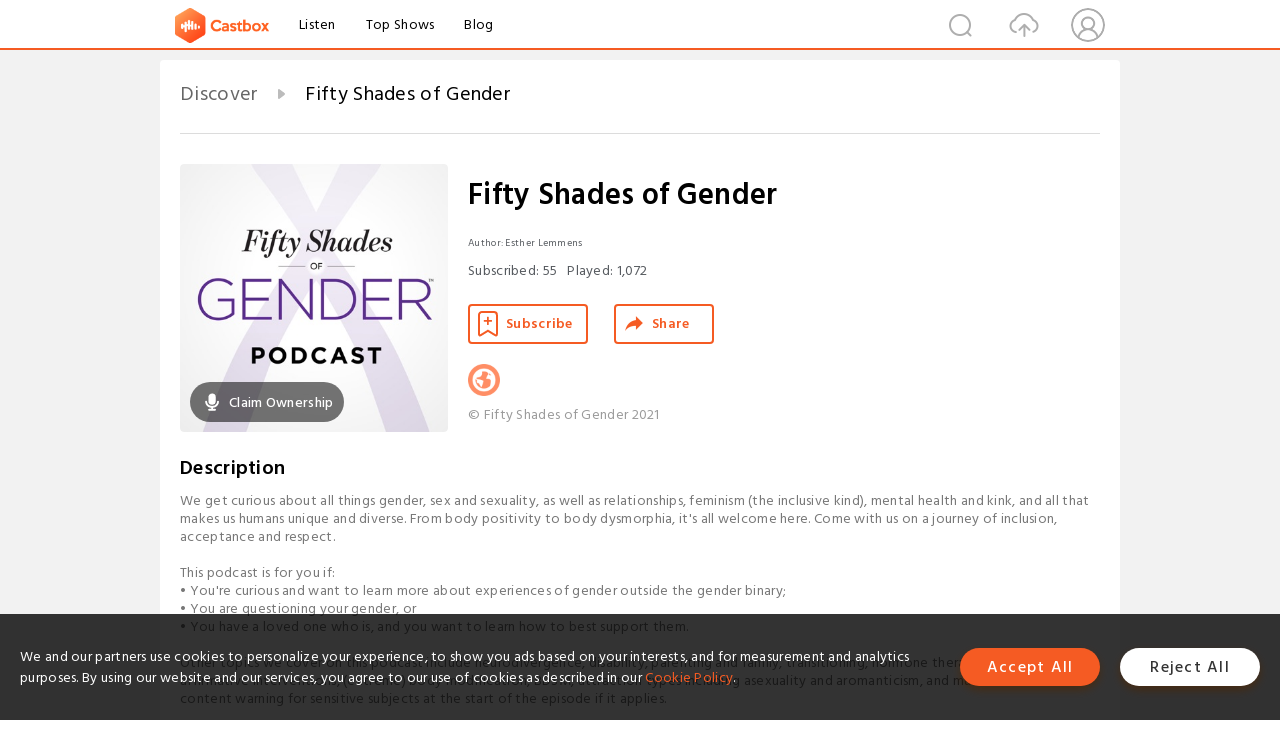

--- FILE ---
content_type: text/html; charset=utf-8
request_url: https://castbox.fm/channel/Fifty-Shades-of-Gender-id3071910
body_size: 27521
content:
<!DOCTYPE html>
<html lang="en">
<head>
  <meta charset="utf-8">
  <title>Fifty Shades of Gender | Listen Free on Castbox.</title>
  <link rel="canonical" href="https://castbox.fm/channel/Fifty-Shades-of-Gender-id6911850" >
  <link rel="amphtml" href="https://castbox.fm/channel/Fifty-Shades-of-Gender-id6911850?amp=1" >
  <link rel="dns-prefetch" href="https//s3.castbox.fm">
  <link rel="dns-prefetch" href="https//everest.castbox.fm">
  <link rel="dns-prefetch" href="https//data.castbox.fm">
  <meta http-equiv="X-UA-Compatible" content="IE=edge,chrome=1">
  <meta name="viewport" content="width=device-width, initial-scale=1, user-scalable=no" >
  
  <link rel="icon" href="https://s3.castbox.fm/app/castbox/static/images/logo_120.png" type="image/x-icon">
  <meta name="apple-mobile-web-app-title" content="Castbox">
  <meta name="apple-mobile-web-app-capable" content="yes">
  <meta name="twitter:site" content="@CastBox_FM" >
  <meta name="twitter:creator" content="@CastBox_FM">
  <meta name="twitter:domain" content="castbox.fm">
  <meta name="twitter:card" content="summary" ><meta property="og:image:width" content="600" ><meta property="og:image:height" content="600" >
  <meta property="twitter:title" content="Fifty Shades of Gender | Listen Free on Castbox." >
  <meta property="twitter:image" content="https://is1-ssl.mzstatic.com/image/thumb/Podcasts115/v4/10/26/70/10267089-a829-62c1-cd31-a644a396ecba/mza_2363457216378371516.jpg/400x400bb.jpg" >
  <meta property="twitter:description" content="We get curious about all things gender, sex and sexuality, as well as relationships, feminism (the inclusive kind), mental health and kink, and all that..." >
  <meta property="al:ios:url" content="castbox://channel/Fifty-Shades-of-Gender-id6911850" >
  <meta property="al:ios:app_store_id" content="1100218439" >
  <meta property="al:ios:app_name" content="Castbox" >
  <meta property="al:android:url" content="castbox://channel/Fifty-Shades-of-Gender-id6911850" >
  <meta property="al:android:package" content="fm.castbox.audiobook.radio.podcast" >
  <meta property="al:android:app_name" content="Castbox" >
  <meta property="al:web:url" content="https://castbox.fm/channel/Fifty-Shades-of-Gender-id6911850" >
  <meta property="fb:app_id" content="1840752496197771" >
  <meta property="og:type" content="article" >
  <meta property="og:site_name" content="Castbox" />
  <meta property="og:url" content="https://castbox.fm/channel/Fifty-Shades-of-Gender-id6911850" >
  <meta property="og:image" content="https://is1-ssl.mzstatic.com/image/thumb/Podcasts115/v4/10/26/70/10267089-a829-62c1-cd31-a644a396ecba/mza_2363457216378371516.jpg/400x400bb.jpg" >
  <meta property="og:title" content="Fifty Shades of Gender | Listen Free on Castbox." >
  <meta property="og:description" content="We get curious about all things gender, sex and sexuality, as well as relationships, feminism (the inclusive kind), mental health and kink, and all that..." >
  <meta property="twitter:app:id:iphone" content="1243410543">
  <meta property="twitter:app:id:googleplay" content="fm.castbox.audiobook.radio.podcast">
  <meta name="description" content="We get curious about all things gender, sex and sexuality, as well as relationships, feminism (the inclusive kind), mental health and kink, and all that..." >
  <meta name="keywords" content="Fifty Shades of Gender podcast, Sexuality, Self-Improvement, Education, Health & Fitness" >
  <meta name="theme-color" content="rgba(158,158,158,1)" />
  <link rel="search" type="application/opensearchdescription+xml" href="https://castbox.fm/opensearch.xml" title="Castbox">
  <script type="application/ld+json">
{"@context":"http://schema.org","@type":"BreadcrumbList","itemListElement":[{"@type":"ListItem","position":1,"item":{"@id":"https://castbox.fm/home","name":"Channels","image":"https://s3.castbox.fm/app/castbox/static/images/logo.png"}},{"@type":"ListItem","position":2,"item":{"@id":"/channel/Fifty-Shades-of-Gender-id6911850","name":"Fifty Shades of Gender","image":"https://is1-ssl.mzstatic.com/image/thumb/Podcasts115/v4/10/26/70/10267089-a829-62c1-cd31-a644a396ecba/mza_2363457216378371516.jpg/400x400bb.jpg"}}]}
</script>
  <link href="https://fonts.googleapis.com/css?family=Hind+Siliguri:300,400,500,600" rel="stylesheet"><link rel="stylesheet" type="text/css" href="https://s3.castbox.fm/app/castbox/static/css/slick.min.css" >
  
  <link rel="manifest" id="pwaLink" href="/api/pwa/manifest.json?cid=6911850">
  
  
  <script type='text/javascript'>
    if (document.documentElement.clientWidth <= 720) {
      document.documentElement.style.fontSize = document.documentElement.clientWidth / 7.2 + 'px'
    } else {
      document.documentElement.style.fontSize = '100px'
    }
    window.onloadcallback=function(){}
  </script>
  
  <link data-chunk="global" rel="stylesheet" href="https://s3.castbox.fm/webstatic/css/vendors~global.96c36ed4.chunk.css">
<link data-chunk="global" rel="stylesheet" href="https://s3.castbox.fm/webstatic/css/global.c7478bb9.chunk.css">
<link data-chunk="castbox.main" rel="stylesheet" href="https://s3.castbox.fm/webstatic/css/castbox.main.ed6e5c24.chunk.css">
<link data-chunk="ep" rel="stylesheet" href="https://s3.castbox.fm/webstatic/css/ep.fe499db8.chunk.css">
<link data-chunk="ch" rel="stylesheet" href="https://s3.castbox.fm/webstatic/css/ch.5b8889a4.chunk.css">
</head>
<body>
  <div id="root"><div class="castboxGlobal"><div style="width:0;height:0"><audio style="width:100%;height:100%" preload="auto"></audio></div><div class="castboxMain"><div class="mainBox"><div id="castboxHeader"><div class="castboxHeaderContainer"><div class="nav-item left navLogo"><a href="/"><img class="logoTextCover" src="https://s3.castbox.fm/webstatic/images/navLogo.c3d5a81b.png"/></a><a class="nav-item link" href="/home">Listen</a><a class="nav-item link" href="/categories/0">Top Shows</a><a class="nav-item link" href="/blog">Blog</a></div><div><div class="nav-item right topUserNav"><div class="userNav right"><div class="userNav-icon"><img class="userNav-img" src="https://s3.castbox.fm/webstatic/images/userIcon.06c408dc.png"/></div></div></div><div class="nav-item right upload"><a href="/creator/upload"><img class="img" src="https://s3.castbox.fm/webstatic/images/upload_icon.521c956a.png"/></a></div><div class="nav-item right search"><img class="img" src="https://s3.castbox.fm/webstatic/images/search_icon.3958760d.png"/></div></div></div></div><div style="padding-bottom:10px;min-height:100vh" id="childrenBox" class="childrenBox"><div class="topCon"></div><div class="topLeftCon"></div><div class="topRightCon"></div><div class="clearfix childContent" id="trackList"><div style="text-align:left" class="guru-breadcrumb"><span class="guru-breadcrumb-item"><span style="max-width:80%" class="breadcrumb-text"><a href="/home">Discover</a></span><img class="breadcrumbImage" src="[data-uri]"/></span><span class="guru-breadcrumb-item active"><span style="max-width:80%" class="breadcrumb-text">Fifty Shades of Gender</span></span></div><div class="ch_feed"><div class="ch_feed-top clearfix"><div class="ch_feed-cover" data-ch-id="2a82c826b61248b23b24916d3f7ec071bbc55d2d"><div style="display:inline-block;height:100%;width:100%;overflow:hidden;border-radius:4px;background-color:#A9B8AD" class="coverImgContainer"><img style="display:inline-block;opacity:1;width:100%;height:100%" src="https://is1-ssl.mzstatic.com/image/thumb/Podcasts115/v4/10/26/70/10267089-a829-62c1-cd31-a644a396ecba/mza_2363457216378371516.jpg/400x400bb.jpg" class="img" alt="Fifty Shades of Gender" title="Fifty Shades of Gender"/></div><div style="position:absolute;bottom:22px;left:10px"><div class="claim-modal"><div class="claim-modal-claim-btn"><i class="claim-modal-claim-btn-icon"><img src="https://s3.castbox.fm/e8/fa/80/a2defc4275855754aec42adc5d.svg"/></i><span>Claim Ownership</span></div></div></div></div><div class="ch_feed_info"><h1 title="Fifty Shades of Gender" class="ch_feed_info_title"><div id="box-pro-ellipsis-17692248572366" class="box-ellipsis box-ellipsis-lineClamp"><style>#box-pro-ellipsis-17692248572366{-webkit-line-clamp:2;}</style><span>Fifty Shades of Gender</span></div></h1><div class="channelInfo"><p class="author">Author<!-- -->: <!-- -->Esther Lemmens</p><span class="count sub_count">Subscribed<!-- -->:<!-- --> <!-- -->55</span><span class="count play_count">Played<!-- -->:<!-- --> <!-- -->1,072</span></div><div class="funcBtn"><div style="display:inline-block" class=""><div class="subscribeBtn">Subscribe</div></div><span><div class="sharePageBtn">Share</div></span></div><div class="ch_feed-socials"><a rel="nofollow" target="_blank" href="http://www.fiftyshadesofgender.com"><img class="ch_feed-socials-item" src="https://s3.castbox.fm/webstatic/images/homelink.fb715380.png"/></a></div><div class="ch_feed-copyright">© Fifty Shades of Gender 2021</div><p class="des-title">Description</p><div class="des-con"><div>We get curious about all things gender, sex and sexuality, as well as relationships, feminism (the inclusive kind), mental health and kink, and all that makes us humans unique and diverse. From body positivity to body dysmorphia, it's all welcome here. Come with us on a journey of inclusion, acceptance and respect.<br /><br />This podcast is for you if: <br />• You're curious and want to learn more about experiences of gender outside the gender binary;<br />• You are questioning your gender, or<br />• You have a loved one who is, and you want to learn how to best support them.<br /><br />Other topics we cover on this podcast include neurodivergence, disability, parenting and family, transitioning, hormone therapy and other medical affirmative interventions, (extreme) body modification, BDSM, attraction types including asexuality and aromanticism, and much more. There is a content warning for sensitive subjects at the start of the episode if it applies.<br /><br />Esther (she/they/fae) is a creative rebel, intuitive designer, and queer mystic. She's also an artist, writer, truth seeker, and gentle activist. Generally non-conforming, she likes to refer to herself as a 'rebel with a cause'. Her motto is "do YOUR thing, YOUR way", and she passionately believes that authentic, unapologetic and at times radical self-expression is the most important gift we can give to ourselves – and to the world.<br /><br />Wanna know what it takes to be a better ally to gender-diverse folks? Register for our upcoming allyship course and receive FREE resources about gender-neutral language and pronoun examples: https://www.fiftyshadesofgender.com/allyship-course/<br /><br />Find us on Facebook, Instagram & Twitter: @50ShadesGender<br />Find us on YouTube. LinkedIn & Patreon: Fifty Shades Of Gender</div></div></div></div><div><div style="display:none"></div></div></div><div class="leftContainer"><div class="main"><div class="topRow clearfix"><div class="con"><div class="trackListCon"><div class="clearfix"><div class="trackListCon_title">114<!-- --> Episodes</div><div class="right funcBtn"><span class="funcBtn-item">Reverse</span></div></div><div id="trackListCon_list" class="trackListCon_list"><div><section class="episodeRow opacityinAnimate"><div class="ep-item"><div class="ep-item-cover"><a href="/episode/114.-NENO%3A-genderfluid-lesbian-[word-witch]-id6911850-id893597381"><div style="display:inline-block;height:100%;width:100%;overflow:hidden;border-radius:4px;background-color:#A9B8AD" class="coverImgContainer"><img style="display:inline-block;opacity:1;width:100%;height:100%" src="https://s3.castbox.fm/ee/a1/90/909b3b8f188eb9c42f507a80e06e256e38_scaled_v1_400.jpg" class="image" alt="114. NENO: genderfluid lesbian [word witch]" title="114. NENO: genderfluid lesbian [word witch]"/></div></a></div><div class="ep-item-con"><a href="/episode/114.-NENO%3A-genderfluid-lesbian-[word-witch]-id6911850-id893597381"><p title="114. NENO: genderfluid lesbian [word witch]" class="ep-item-con-title"><span class="ellipsis" style="display:inline-block">114. NENO: genderfluid lesbian [word witch]</span></p></a><p class="ep-item-con-des"><span class="item icon date">2026-01-15</span><span class="item icon time">01:04:02</span><span class="item"></span></p><div class="ep-item-con-btns"><p class="btn-item like"></p><span class="btn-item add-2epl"><div class="playlists-modal"><div class="playlists-modal-target"><div class="add-2epl-btn"></div></div></div></span><span class="btn-item add-2epl more-point"><div class="playlists-modal"><div class="playlists-modal-target"><div class="add-2epl-btn epl-more-action"></div></div></div></span></div></div><div class="ep-item-ctrls"><a class="ctrlItem play" href="/episode/114.-NENO%3A-genderfluid-lesbian-[word-witch]-id6911850-id893597381"></a></div></div><div class="audiobox"></div><div class="ep-item-desmodal"><div class="ep-item-desmodal-con">Neno is a writer, poet, book coach, and podcaster. Neno&#x27;s pronouns are they/she and they are a genderfluid lesbian word witch. Find out what that means to Neno in this episode. We also talk about compulsory heterosexuality, performative femininity, how gender dysphoria can be fleeting, finding queer community as an introvert, active rest, imposter syndrome of queerness, representation in books and stories, and embracing your magick. More on www.fiftyshadesofgender.com/neno   </div></div></section><section class="episodeRow opacityinAnimate"><div class="ep-item"><div class="ep-item-cover"><a href="/episode/113.-A-PARIERA%3A-non-binary-trans-man-id6911850-id881849389"><div style="display:inline-block;height:100%;width:100%;overflow:hidden;border-radius:4px;background-color:#A9B8AD" class="coverImgContainer"><img style="display:inline-block;opacity:1;width:100%;height:100%" src="https://s3.castbox.fm/c8/bf/c0/70f9bf7007647049a0cd3742a0150de244_scaled_v1_400.jpg" class="image" alt="113. A PARIERA: non-binary trans man" title="113. A PARIERA: non-binary trans man"/></div></a></div><div class="ep-item-con"><a href="/episode/113.-A-PARIERA%3A-non-binary-trans-man-id6911850-id881849389"><p title="113. A PARIERA: non-binary trans man" class="ep-item-con-title"><span class="ellipsis" style="display:inline-block">113. A PARIERA: non-binary trans man</span></p></a><p class="ep-item-con-des"><span class="item icon date">2025-12-11</span><span class="item icon time">44:27</span><span class="item"></span></p><div class="ep-item-con-btns"><p class="btn-item like"></p><span class="btn-item add-2epl"><div class="playlists-modal"><div class="playlists-modal-target"><div class="add-2epl-btn"></div></div></div></span><span class="btn-item add-2epl more-point"><div class="playlists-modal"><div class="playlists-modal-target"><div class="add-2epl-btn epl-more-action"></div></div></div></span></div></div><div class="ep-item-ctrls"><a class="ctrlItem play" href="/episode/113.-A-PARIERA%3A-non-binary-trans-man-id6911850-id881849389"></a></div></div><div class="audiobox"></div><div class="ep-item-desmodal"><div class="ep-item-desmodal-con">A Pariera is a philosopher, guide, and mentor, rethinking self, identity, and reality. A&#x27;s pronouns are he/they, and he identifies as a non-binary trans man. Find out what that means to A in this episode.  We talk about his journey from transitioning to detransitioning to retransitioning, going inward on a soul quest, embracing the journey, deconditioning, returning to home in the body, feeling safe, redefining masculinity and femininity and a spiritual and energetic perspective on these, and taking the long road. More on www.fiftyshadesofgender.com/a </div></div></section><section class="episodeRow opacityinAnimate"><div class="ep-item"><div class="ep-item-cover"><a href="/episode/112.-RAVEN%3A-genderqueer%2C-relationship-anarchist-(bisexual)-id6911850-id881849388"><div style="display:inline-block;height:100%;width:100%;overflow:hidden;border-radius:4px;background-color:#A9B8AD" class="coverImgContainer"><img style="display:inline-block;opacity:1;width:100%;height:100%" src="https://s3.castbox.fm/47/d8/eb/ea777ba71ef4782972d8e55d31710b82a9_scaled_v1_400.jpg" class="image" alt="112. RAVEN: genderqueer, relationship anarchist (bisexual)" title="112. RAVEN: genderqueer, relationship anarchist (bisexual)"/></div></a></div><div class="ep-item-con"><a href="/episode/112.-RAVEN%3A-genderqueer%2C-relationship-anarchist-(bisexual)-id6911850-id881849388"><p title="112. RAVEN: genderqueer, relationship anarchist (bisexual)" class="ep-item-con-title"><span class="ellipsis" style="display:inline-block">112. RAVEN: genderqueer, relationship anarchist (bisexual)</span></p></a><p class="ep-item-con-des"><span class="item icon date">2025-09-04</span><span class="item icon time">49:49</span><span class="item"></span></p><div class="ep-item-con-btns"><p class="btn-item like"></p><span class="btn-item add-2epl"><div class="playlists-modal"><div class="playlists-modal-target"><div class="add-2epl-btn"></div></div></div></span><span class="btn-item add-2epl more-point"><div class="playlists-modal"><div class="playlists-modal-target"><div class="add-2epl-btn epl-more-action"></div></div></div></span></div></div><div class="ep-item-ctrls"><a class="ctrlItem play" href="/episode/112.-RAVEN%3A-genderqueer%2C-relationship-anarchist-(bisexual)-id6911850-id881849388"></a></div></div><div class="audiobox"></div><div class="ep-item-desmodal"><div class="ep-item-desmodal-con">Raven is a creative coach, artist, parent, and LGBTQIA+ community activist. Raven&#x27;s pronouns are they/them, and they are genderqueer, a relationship anarchist, and bisexual. Find out what that means to Raven in this episode. We also talk about queering everything, breaking the rules, the assumptions people make about gender in relation to bodies, how labels describe us but don&#x27;t define us, the importance of local community and looking after each other, and letting the unknown be exciting and full of opportunity. More on www.fiftyshadesofgender.com/raven </div></div></section><section class="episodeRow opacityinAnimate"><div class="ep-item"><div class="ep-item-cover"><a href="/episode/111.-KELSEY-BYERS%3A-agender%2C-asexual%2C-disabled%2C-neurodivergent%2C-queer-id6911850-id881849387"><div style="display:inline-block;height:100%;width:100%;overflow:hidden;border-radius:4px;background-color:#A9B8AD" class="coverImgContainer"><img style="display:inline-block;opacity:1;width:100%;height:100%" src="https://s3.castbox.fm/7f/91/ed/937dcc810055309364d801f38840f2c7cf_scaled_v1_400.jpg" class="image" alt="111. KELSEY BYERS: agender, asexual, disabled, neurodivergent, queer" title="111. KELSEY BYERS: agender, asexual, disabled, neurodivergent, queer"/></div></a></div><div class="ep-item-con"><a href="/episode/111.-KELSEY-BYERS%3A-agender%2C-asexual%2C-disabled%2C-neurodivergent%2C-queer-id6911850-id881849387"><p title="111. KELSEY BYERS: agender, asexual, disabled, neurodivergent, queer" class="ep-item-con-title"><span class="ellipsis" style="display:inline-block">111. KELSEY BYERS: agender, asexual, disabled, neurodivergent, queer</span></p></a><p class="ep-item-con-des"><span class="item icon date">2025-08-07</span><span class="item icon time">53:51</span><span class="item"></span></p><div class="ep-item-con-btns"><p class="btn-item like"></p><span class="btn-item add-2epl"><div class="playlists-modal"><div class="playlists-modal-target"><div class="add-2epl-btn"></div></div></div></span><span class="btn-item add-2epl more-point"><div class="playlists-modal"><div class="playlists-modal-target"><div class="add-2epl-btn epl-more-action"></div></div></div></span></div></div><div class="ep-item-ctrls"><a class="ctrlItem play" href="/episode/111.-KELSEY-BYERS%3A-agender%2C-asexual%2C-disabled%2C-neurodivergent%2C-queer-id6911850-id881849387"></a></div></div><div class="audiobox"></div><div class="ep-item-desmodal"><div class="ep-item-desmodal-con">Kelsey J.R.P. Byers is an evolutionary geneticist and chemical ecologist, lover of all things nature, and advocate for accessibility and inclusion of minoritized groups in academia. Kelsey uses any/all pronouns, but they get a little frisson of gender-validation/euphoria when people don&#x27;t use she/her. They are agender, asexual, disabled, neurodivergent, and queer. Find out what that means to Kelsey in this episode. We also talk about the link between gender and neurodivergence, shared experiences, assumptions and stereotyping about disability and sexuality, split attraction, the nuance of asexuality, desire, and physical responses, the superpower and shadow sides of neurodivergence, how to have consensual conversations about personal subjects, and the importance of just listening. More on www.fiftyshadesofgender.com/kelsey   </div></div></section><section class="episodeRow opacityinAnimate"><div class="ep-item"><div class="ep-item-cover"><a href="/episode/110.-DEANNA-MARIE-JONES%3A-transgender-woman-id6911850-id881849386"><div style="display:inline-block;height:100%;width:100%;overflow:hidden;border-radius:4px;background-color:#A9B8AD" class="coverImgContainer"><img style="display:inline-block;opacity:1;width:100%;height:100%" src="https://s3.castbox.fm/2b/a9/76/e82bfea223984faad87f92ebc1f13d974c_scaled_v1_400.jpg" class="image" alt="110. DEANNA MARIE JONES: transgender woman" title="110. DEANNA MARIE JONES: transgender woman"/></div></a></div><div class="ep-item-con"><a href="/episode/110.-DEANNA-MARIE-JONES%3A-transgender-woman-id6911850-id881849386"><p title="110. DEANNA MARIE JONES: transgender woman" class="ep-item-con-title"><span class="ellipsis" style="display:inline-block">110. DEANNA MARIE JONES: transgender woman</span></p></a><p class="ep-item-con-des"><span class="item icon date">2025-07-03</span><span class="item icon time">52:17</span><span class="item"></span></p><div class="ep-item-con-btns"><p class="btn-item like"></p><span class="btn-item add-2epl"><div class="playlists-modal"><div class="playlists-modal-target"><div class="add-2epl-btn"></div></div></div></span><span class="btn-item add-2epl more-point"><div class="playlists-modal"><div class="playlists-modal-target"><div class="add-2epl-btn epl-more-action"></div></div></div></span></div></div><div class="ep-item-ctrls"><a class="ctrlItem play" href="/episode/110.-DEANNA-MARIE-JONES%3A-transgender-woman-id6911850-id881849386"></a></div></div><div class="audiobox"></div><div class="ep-item-desmodal"><div class="ep-item-desmodal-con">Deanna Marie Jones is a speaker, consultant, and LGBTQ+ advocate, with a history in corporate technology.  Deanna&#x27;s pronouns are she/her, and she is a transgender woman. Find out what that means to Deanna in this episode.  We also talk about the positive evolution of the job industry, what good leadership looks like, the importance of finding community, and what allies can do to help.  More on www.fiftyshadesofgender.com/deanna </div></div></section><section class="episodeRow opacityinAnimate"><div class="ep-item"><div class="ep-item-cover"><a href="/episode/109.-FINN-EVANS%3A-trans-masculine%2C-trans-man%2C-queer-id6911850-id881849385"><div style="display:inline-block;height:100%;width:100%;overflow:hidden;border-radius:4px;background-color:#A9B8AD" class="coverImgContainer"><img style="display:inline-block;opacity:1;width:100%;height:100%" src="https://s3.castbox.fm/47/20/2a/86260d0253e307c7a7dd056994e38fd06c_scaled_v1_400.jpg" class="image" alt="109. FINN EVANS: trans-masculine, trans man, queer" title="109. FINN EVANS: trans-masculine, trans man, queer"/></div></a></div><div class="ep-item-con"><a href="/episode/109.-FINN-EVANS%3A-trans-masculine%2C-trans-man%2C-queer-id6911850-id881849385"><p title="109. FINN EVANS: trans-masculine, trans man, queer" class="ep-item-con-title"><span class="ellipsis" style="display:inline-block">109. FINN EVANS: trans-masculine, trans man, queer</span></p></a><p class="ep-item-con-des"><span class="item icon date">2025-03-06</span><span class="item icon time">49:35</span><span class="item"></span></p><div class="ep-item-con-btns"><p class="btn-item like"></p><span class="btn-item add-2epl"><div class="playlists-modal"><div class="playlists-modal-target"><div class="add-2epl-btn"></div></div></div></span><span class="btn-item add-2epl more-point"><div class="playlists-modal"><div class="playlists-modal-target"><div class="add-2epl-btn epl-more-action"></div></div></div></span></div></div><div class="ep-item-ctrls"><a class="ctrlItem play" href="/episode/109.-FINN-EVANS%3A-trans-masculine%2C-trans-man%2C-queer-id6911850-id881849385"></a></div></div><div class="audiobox"></div><div class="ep-item-desmodal"><div class="ep-item-desmodal-con">Finn Evans is an artist, writer, film director, and owner of the production company Chudatsi.  Finn&#x27;s pronouns are he/him, and he is trans-masculine and queer. He also uses the label trans man. Find out what that means to Finn in this episode.We also talk about challenges with gendered language, finding your people, what labels feel like home, intersectionality and discrimination, the importance of accurate media representation and celebrating genuine efforts at it, tackling misinformation, and letting people evolve. More on www.fiftyshadesofgender.com/finn </div></div></section><section class="episodeRow opacityinAnimate"><div class="ep-item"><div class="ep-item-cover"><a href="/episode/108.-&#x27;IRREGULAR-JENN&#x27;-WILSON%3A-gender-non-conforming%2C-genderqueer%2C-non-binary%2C-neuroqueer-id6911850-id881849384"><div style="display:inline-block;height:100%;width:100%;overflow:hidden;border-radius:4px;background-color:#A9B8AD" class="coverImgContainer"><img style="display:inline-block;opacity:1;width:100%;height:100%" src="https://s3.castbox.fm/f5/11/82/4954e4e76f8d1a0673e28d5131576d1d1d_scaled_v1_400.jpg" class="image" alt="108. &#x27;IRREGULAR JENN&#x27; WILSON: gender non-conforming, genderqueer, non-binary, neuroqueer" title="108. &#x27;IRREGULAR JENN&#x27; WILSON: gender non-conforming, genderqueer, non-binary, neuroqueer"/></div></a></div><div class="ep-item-con"><a href="/episode/108.-&#x27;IRREGULAR-JENN&#x27;-WILSON%3A-gender-non-conforming%2C-genderqueer%2C-non-binary%2C-neuroqueer-id6911850-id881849384"><p title="108. &#x27;IRREGULAR JENN&#x27; WILSON: gender non-conforming, genderqueer, non-binary, neuroqueer" class="ep-item-con-title"><span class="ellipsis" style="display:inline-block">108. &#x27;IRREGULAR JENN&#x27; WILSON: gender non-conforming, genderqueer, non-binary, neuroqueer</span></p></a><p class="ep-item-con-des"><span class="item icon date">2024-11-28</span><span class="item icon time">01:05:04</span><span class="item"></span></p><div class="ep-item-con-btns"><p class="btn-item like"></p><span class="btn-item add-2epl"><div class="playlists-modal"><div class="playlists-modal-target"><div class="add-2epl-btn"></div></div></div></span><span class="btn-item add-2epl more-point"><div class="playlists-modal"><div class="playlists-modal-target"><div class="add-2epl-btn epl-more-action"></div></div></div></span></div></div><div class="ep-item-ctrls"><a class="ctrlItem play" href="/episode/108.-&#x27;IRREGULAR-JENN&#x27;-WILSON%3A-gender-non-conforming%2C-genderqueer%2C-non-binary%2C-neuroqueer-id6911850-id881849384"></a></div></div><div class="audiobox"></div><div class="ep-item-desmodal"><div class="ep-item-desmodal-con">&#x27;Irregular Jenn&#x27; Wilson is a writer, coach, and educator, founder of the company Irregular and of the International Day of Consent, which takes place annually on November 30th, and organiser of the upcoming I Do Consent summit, which runs from November 30th until December 2nd. Jenn&#x27;s pronouns are they/them (she/her is ok) and the labels they use are gender non-conforming, genderqueer, non-binary, and neuroqueer. They also refer to themself as female and woman-shaped, as well as neurodivergent, polyamorous, a relationship anarchist, bisexual, and pansexual. Find out what that means to Jenn in this episode. We also talk about creating inclusive spaces, neuroqueering everything, unmasking, consent as a practice, misunderstandings around polyamory and relationship anarchy, liberating ourselves, and being a little bit braver. More on www.fiftyshadesofgender.com/jenn-wilson  Find out more about the I Do Consent summit here:: https://bemore.irregular.org.uk/idocsummit24s </div></div></section><section class="episodeRow opacityinAnimate"><div class="ep-item"><div class="ep-item-cover"><a href="/episode/107.-HELENA-KEY%3A-transgender-woman%2C-pansexual%2C-bipolar-id6911850-id881849383"><div style="display:inline-block;height:100%;width:100%;overflow:hidden;border-radius:4px;background-color:#A9B8AD" class="coverImgContainer"><img style="display:inline-block;opacity:1;width:100%;height:100%" src="https://s3.castbox.fm/38/1d/42/cb7ce9bd047551c1c3721e1f7e1cb67f6b_scaled_v1_400.jpg" class="image" alt="107. HELENA KEY: transgender woman, pansexual, bipolar" title="107. HELENA KEY: transgender woman, pansexual, bipolar"/></div></a></div><div class="ep-item-con"><a href="/episode/107.-HELENA-KEY%3A-transgender-woman%2C-pansexual%2C-bipolar-id6911850-id881849383"><p title="107. HELENA KEY: transgender woman, pansexual, bipolar" class="ep-item-con-title"><span class="ellipsis" style="display:inline-block">107. HELENA KEY: transgender woman, pansexual, bipolar</span></p></a><p class="ep-item-con-des"><span class="item icon date">2024-11-07</span><span class="item icon time">53:59</span><span class="item"></span></p><div class="ep-item-con-btns"><p class="btn-item like"></p><span class="btn-item add-2epl"><div class="playlists-modal"><div class="playlists-modal-target"><div class="add-2epl-btn"></div></div></div></span><span class="btn-item add-2epl more-point"><div class="playlists-modal"><div class="playlists-modal-target"><div class="add-2epl-btn epl-more-action"></div></div></div></span></div></div><div class="ep-item-ctrls"><a class="ctrlItem play" href="/episode/107.-HELENA-KEY%3A-transgender-woman%2C-pansexual%2C-bipolar-id6911850-id881849383"></a></div></div><div class="audiobox"></div><div class="ep-item-desmodal"><div class="ep-item-desmodal-con">Helena Key is a queer author and founder of an independent publishing company. Helena&#x27;s pronouns are she/her, and she is a transgender woman, pansexual, and bipolar. Find out what that means to Helena in this episode. We also talk about transitioning while parenting a young child, building trust in relationships, the overlap between bipolar disorder and ADHD, challenges in calling out problematic behaviour and opinions in groups, alternative publishing company structures, writing authentic characters, and how to get a more realistic representation of LGBTQIA+ and other marginalised people in books, films, and TV. More on  www.fiftyshadesofgender.com/helena </div></div></section><section class="episodeRow opacityinAnimate"><div class="ep-item"><div class="ep-item-cover"><a href="/episode/106.-ANSHAR-SERAPHIM%3A-non-binary-dominant-[autistic]-id6911850-id881849382"><div style="display:inline-block;height:100%;width:100%;overflow:hidden;border-radius:4px;background-color:#A9B8AD" class="coverImgContainer"><img style="display:inline-block;opacity:1;width:100%;height:100%" src="https://s3.castbox.fm/65/d7/d6/27cd71bd432c9fca8660f83d3054fb60cd_scaled_v1_400.jpg" class="image" alt="106. ANSHAR SERAPHIM: non-binary dominant [autistic]" title="106. ANSHAR SERAPHIM: non-binary dominant [autistic]"/></div></a></div><div class="ep-item-con"><a href="/episode/106.-ANSHAR-SERAPHIM%3A-non-binary-dominant-[autistic]-id6911850-id881849382"><p title="106. ANSHAR SERAPHIM: non-binary dominant [autistic]" class="ep-item-con-title"><span class="ellipsis" style="display:inline-block">106. ANSHAR SERAPHIM: non-binary dominant [autistic]</span></p></a><p class="ep-item-con-des"><span class="item icon date">2024-07-04</span><span class="item icon time">59:18</span><span class="item"></span></p><div class="ep-item-con-btns"><p class="btn-item like"></p><span class="btn-item add-2epl"><div class="playlists-modal"><div class="playlists-modal-target"><div class="add-2epl-btn"></div></div></div></span><span class="btn-item add-2epl more-point"><div class="playlists-modal"><div class="playlists-modal-target"><div class="add-2epl-btn epl-more-action"></div></div></div></span></div></div><div class="ep-item-ctrls"><a class="ctrlItem play" href="/episode/106.-ANSHAR-SERAPHIM%3A-non-binary-dominant-[autistic]-id6911850-id881849382"></a></div></div><div class="audiobox"></div><div class="ep-item-desmodal"><div class="ep-item-desmodal-con">Anshar Seraphim is a consultant, trainer, speaker, and neurodiversity advocate. Anshar likes they/them pronouns, but because they present as male, they don&#x27;t really mind he/him. They identify as non-binary, because of their lack of exposure to gender constructs as an autistic person. Find out what that means to Anshar in this episode. We also talk about expectations of maleness, sensory difficulties, navigating relationships, social exclusion and isolation, making connections, masking, opening up conversations, effective listening, and learning how to treat each other well. More on www.fiftyshadesofgender.com/anshar </div></div></section><section class="episodeRow opacityinAnimate"><div class="ep-item"><div class="ep-item-cover"><a href="/episode/105.-SOFIE-HAGEN%3A-non-binary%2C-queer-id6911850-id881849381"><div style="display:inline-block;height:100%;width:100%;overflow:hidden;border-radius:4px;background-color:#A9B8AD" class="coverImgContainer"><img style="display:inline-block;opacity:1;width:100%;height:100%" src="https://s3.castbox.fm/10/7c/b1/11e9794b7c1da70ef19076b3218b3971be_scaled_v1_400.jpg" class="image" alt="105. SOFIE HAGEN: non-binary, queer" title="105. SOFIE HAGEN: non-binary, queer"/></div></a></div><div class="ep-item-con"><a href="/episode/105.-SOFIE-HAGEN%3A-non-binary%2C-queer-id6911850-id881849381"><p title="105. SOFIE HAGEN: non-binary, queer" class="ep-item-con-title"><span class="ellipsis" style="display:inline-block">105. SOFIE HAGEN: non-binary, queer</span></p></a><p class="ep-item-con-des"><span class="item icon date">2024-05-23</span><span class="item icon time">57:07</span><span class="item"></span></p><div class="ep-item-con-btns"><p class="btn-item like"></p><span class="btn-item add-2epl"><div class="playlists-modal"><div class="playlists-modal-target"><div class="add-2epl-btn"></div></div></div></span><span class="btn-item add-2epl more-point"><div class="playlists-modal"><div class="playlists-modal-target"><div class="add-2epl-btn epl-more-action"></div></div></div></span></div></div><div class="ep-item-ctrls"><a class="ctrlItem play" href="/episode/105.-SOFIE-HAGEN%3A-non-binary%2C-queer-id6911850-id881849381"></a></div></div><div class="audiobox"></div><div class="ep-item-desmodal"><div class="ep-item-desmodal-con">Sofie Hagen is a multi-award-winning London-based Danish comedian, author, podcaster, and content creator. Her new book, Will I Ever Have Sex Again? Is out today, May 23rd, 2024. Sofie&#x27;s pronouns are she/her and they/them, and they are non-binary and queer. Find out what that means to Sofie in this episode. We also talk about being raised as a person, how boundaries can be a gift, that safe sex is as much about being present as it is about using protection, that all bodies are new bodies when it comes to having sex, how fatness often complicates everything to do with gender, building self-trust, and becoming a safe person for yourself.  More on www.fiftyshadesofgender.com/sofie </div></div></section><section class="episodeRow opacityinAnimate"><div class="ep-item"><div class="ep-item-cover"><a href="/episode/104.-JASON-LEE%3A-intersex%2C-transgender-(trans-man)%2C-heterosexual%2C-neurodiverse-id6911850-id881849380"><div style="display:inline-block;height:100%;width:100%;overflow:hidden;border-radius:4px;background-color:#A9B8AD" class="coverImgContainer"><img style="display:inline-block;opacity:1;width:100%;height:100%" src="https://s3.castbox.fm/24/83/e7/3c4e946b2deb32245f350a96525d565da7_scaled_v1_400.jpg" class="image" alt="104. JASON LEE: intersex, transgender (trans man), heterosexual, neurodiverse" title="104. JASON LEE: intersex, transgender (trans man), heterosexual, neurodiverse"/></div></a></div><div class="ep-item-con"><a href="/episode/104.-JASON-LEE%3A-intersex%2C-transgender-(trans-man)%2C-heterosexual%2C-neurodiverse-id6911850-id881849380"><p title="104. JASON LEE: intersex, transgender (trans man), heterosexual, neurodiverse" class="ep-item-con-title"><span class="ellipsis" style="display:inline-block">104. JASON LEE: intersex, transgender (trans man), heterosexual, neurodiverse</span></p></a><p class="ep-item-con-des"><span class="item icon date">2024-04-25</span><span class="item icon time">01:02:11</span><span class="item"></span></p><div class="ep-item-con-btns"><p class="btn-item like"></p><span class="btn-item add-2epl"><div class="playlists-modal"><div class="playlists-modal-target"><div class="add-2epl-btn"></div></div></div></span><span class="btn-item add-2epl more-point"><div class="playlists-modal"><div class="playlists-modal-target"><div class="add-2epl-btn epl-more-action"></div></div></div></span></div></div><div class="ep-item-ctrls"><a class="ctrlItem play" href="/episode/104.-JASON-LEE%3A-intersex%2C-transgender-(trans-man)%2C-heterosexual%2C-neurodiverse-id6911850-id881849380"></a></div></div><div class="audiobox"></div><div class="ep-item-desmodal"><div class="ep-item-desmodal-con">Jason Lee is an LGBTQI+ Youth Worker, previous presenter on The T-Boys Show on Pride Radio, and the first legally married transgender person in the UK. Jason&#x27;s pronouns are he/him, and he is intersex and transgender (a trans man), as well as heterosexual and neurodiverse. Find out what that means to Jason in this episode. We also talk about disconnecting from the body and reclaiming yourself, the role of genetics in hormone therapy, and Gender Recognition Act reform. CW: suicide, bulllying, electric shock therapy, sexual assault, abuse, and trauma. More on www.fiftyshadesofgender.com/jason</div></div></section><section class="episodeRow opacityinAnimate"><div class="ep-item"><div class="ep-item-cover"><a href="/episode/103.-RAY-BRIGGS%3A-genderqueer%2C-boi%2C-practicing-bisexual%2C-T4T-id6911850-id881849379"><div style="display:inline-block;height:100%;width:100%;overflow:hidden;border-radius:4px;background-color:#A9B8AD" class="coverImgContainer"><img style="display:inline-block;opacity:1;width:100%;height:100%" src="https://s3.castbox.fm/84/bd/8b/8a0908ed9cb1a6c2efb7c2ade1614f16e7_scaled_v1_400.jpg" class="image" alt="103. RAY BRIGGS: genderqueer, boi, practicing bisexual, T4T" title="103. RAY BRIGGS: genderqueer, boi, practicing bisexual, T4T"/></div></a></div><div class="ep-item-con"><a href="/episode/103.-RAY-BRIGGS%3A-genderqueer%2C-boi%2C-practicing-bisexual%2C-T4T-id6911850-id881849379"><p title="103. RAY BRIGGS: genderqueer, boi, practicing bisexual, T4T" class="ep-item-con-title"><span class="ellipsis" style="display:inline-block">103. RAY BRIGGS: genderqueer, boi, practicing bisexual, T4T</span></p></a><p class="ep-item-con-des"><span class="item icon date">2024-02-29</span><span class="item icon time">51:29</span><span class="item"></span></p><div class="ep-item-con-btns"><p class="btn-item like"></p><span class="btn-item add-2epl"><div class="playlists-modal"><div class="playlists-modal-target"><div class="add-2epl-btn"></div></div></div></span><span class="btn-item add-2epl more-point"><div class="playlists-modal"><div class="playlists-modal-target"><div class="add-2epl-btn epl-more-action"></div></div></div></span></div></div><div class="ep-item-ctrls"><a class="ctrlItem play" href="/episode/103.-RAY-BRIGGS%3A-genderqueer%2C-boi%2C-practicing-bisexual%2C-T4T-id6911850-id881849379"></a></div></div><div class="audiobox"></div><div class="ep-item-desmodal"><div class="ep-item-desmodal-con">Ray Briggs is professor of philosophy at Stanford University, co-host of the radio show Philosophy Talk, and co-author of the book What Even Is Gender? Ray&#x27;s pronouns are they/them (he/him is also ok) and they are genderqueer, boi, and also a practicing bisexual, and T4T. Find out what that means to Ray in this episode. We also talk about ways to be queer, the expansiveness of the term bisexual, philosophy and decision making, ignoring possibilities, the essence of womanhood (or lack thereof), testosterone&#x27;s physical and emotional effects, how to define aggression, consent policies, and being impossible. More on www.fiftyshadesofgender.com/ray-briggs </div></div></section><section class="episodeRow opacityinAnimate"><div class="ep-item"><div class="ep-item-cover"><a href="/episode/102.-CARRIE-MARSHALL%3A-trans-woman%2C-lesbian%2C-demisexual-id6911850-id881849378"><div style="display:inline-block;height:100%;width:100%;overflow:hidden;border-radius:4px;background-color:#A9B8AD" class="coverImgContainer"><img style="display:inline-block;opacity:1;width:100%;height:100%" src="https://s3.castbox.fm/e1/a3/57/eb35231b535fc82c69ea36a259ccb3cdd0_scaled_v1_400.jpg" class="image" alt="102. CARRIE MARSHALL: trans woman, lesbian, demisexual" title="102. CARRIE MARSHALL: trans woman, lesbian, demisexual"/></div></a></div><div class="ep-item-con"><a href="/episode/102.-CARRIE-MARSHALL%3A-trans-woman%2C-lesbian%2C-demisexual-id6911850-id881849378"><p title="102. CARRIE MARSHALL: trans woman, lesbian, demisexual" class="ep-item-con-title"><span class="ellipsis" style="display:inline-block">102. CARRIE MARSHALL: trans woman, lesbian, demisexual</span></p></a><p class="ep-item-con-des"><span class="item icon date">2023-12-28</span><span class="item icon time">01:00:16</span><span class="item"></span></p><div class="ep-item-con-btns"><p class="btn-item like"></p><span class="btn-item add-2epl"><div class="playlists-modal"><div class="playlists-modal-target"><div class="add-2epl-btn"></div></div></div></span><span class="btn-item add-2epl more-point"><div class="playlists-modal"><div class="playlists-modal-target"><div class="add-2epl-btn epl-more-action"></div></div></div></span></div></div><div class="ep-item-ctrls"><a class="ctrlItem play" href="/episode/102.-CARRIE-MARSHALL%3A-trans-woman%2C-lesbian%2C-demisexual-id6911850-id881849378"></a></div></div><div class="audiobox"></div><div class="ep-item-desmodal"><div class="ep-item-desmodal-con">Carrie Marshall is a writer, musician, and author of her memoir, Carrie Kills A Man. Carrie&#x27;s pronouns are she/her, and she is a trans woman. She&#x27;s also a lesbian, and demisexual. Find out what that means to Carrie in this episode. We also talk about transness only making sense in the rearview mirror, how much more challenging things can become once you start transition, what the anti-trans movement has in common with the witch trials, being ambushed in the media, why everything is gendered, hope for the future, and walking unafraid. CW: mention of suicide. More on www.fiftyshadesofgender.com/carrie </div></div></section><section class="episodeRow opacityinAnimate"><div class="ep-item"><div class="ep-item-cover"><a href="/episode/101.-MATTIA-MAURÉE%3A-nonbinary-trans%2C-agender%2C-genderqueer%2C-transmasc%2C-autigender%2C-audhd%2C-relationship-anarchy%2C-poly%2C-queer-[neuroqueer]-id6911850-id881849377"><div style="display:inline-block;height:100%;width:100%;overflow:hidden;border-radius:4px;background-color:#A9B8AD" class="coverImgContainer"><img style="display:inline-block;opacity:1;width:100%;height:100%" src="https://s3.castbox.fm/af/3b/76/2a9042f84fa6821252c6c49602c5d848c1_scaled_v1_400.jpg" class="image" alt="101. MATTIA MAURÉE: nonbinary trans, agender, genderqueer, transmasc, autigender, audhd, relationship anarchy, poly, queer [neuroqueer]" title="101. MATTIA MAURÉE: nonbinary trans, agender, genderqueer, transmasc, autigender, audhd, relationship anarchy, poly, queer [neuroqueer]"/></div></a></div><div class="ep-item-con"><a href="/episode/101.-MATTIA-MAURÉE%3A-nonbinary-trans%2C-agender%2C-genderqueer%2C-transmasc%2C-autigender%2C-audhd%2C-relationship-anarchy%2C-poly%2C-queer-[neuroqueer]-id6911850-id881849377"><p title="101. MATTIA MAURÉE: nonbinary trans, agender, genderqueer, transmasc, autigender, audhd, relationship anarchy, poly, queer [neuroqueer]" class="ep-item-con-title"><span class="ellipsis" style="display:inline-block">101. MATTIA MAURÉE: nonbinary trans, agender, genderqueer, transmasc, autigender, audhd, relationship anarchy, poly, queer [neuroqueer]</span></p></a><p class="ep-item-con-des"><span class="item icon date">2023-11-30</span><span class="item icon time">56:50</span><span class="item"></span></p><div class="ep-item-con-btns"><p class="btn-item like"></p><span class="btn-item add-2epl"><div class="playlists-modal"><div class="playlists-modal-target"><div class="add-2epl-btn"></div></div></div></span><span class="btn-item add-2epl more-point"><div class="playlists-modal"><div class="playlists-modal-target"><div class="add-2epl-btn epl-more-action"></div></div></div></span></div></div><div class="ep-item-ctrls"><a class="ctrlItem play" href="/episode/101.-MATTIA-MAURÉE%3A-nonbinary-trans%2C-agender%2C-genderqueer%2C-transmasc%2C-autigender%2C-audhd%2C-relationship-anarchy%2C-poly%2C-queer-[neuroqueer]-id6911850-id881849377"></a></div></div><div class="audiobox"></div><div class="ep-item-desmodal"><div class="ep-item-desmodal-con">Mattia Maurée is a composer, writer, AuDHD coach, and founder and host of the podcasts The Longer Road and AuDHD Flourishing. Mattia&#x27;s pronouns are they/them, and they are nonbinary trans, agender, genderqueer, transmasc, autigender, AuDHD, and queer (as well as neuroqueer). They also use the labels relationship anarchy and poly. Find out what that means to Mattia in this episode.We also talk about being taken seriously when you&#x27;re outside the gender binary, what counts as an apology and what doesn&#x27;t, assumptions about presentation, the importance of diverse transition stories, performing gender, how advice for different neurotypes can be conflicting, and navigating intersectional marginalised identities. More on www.fiftyshadesofgender.com/mattia </div></div></section><section class="episodeRow opacityinAnimate"><div class="ep-item"><div class="ep-item-cover"><a href="/episode/100.-Reflections-(part-4)%3A-discoveries-so-far-id6911850-id881849376"><div style="display:inline-block;height:100%;width:100%;overflow:hidden;border-radius:4px;background-color:#A9B8AD" class="coverImgContainer"><img style="display:inline-block;opacity:1;width:100%;height:100%" src="https://s3.castbox.fm/75/73/67/543f2684c9ac50824567d65850e1d09fb2_scaled_v1_400.jpg" class="image" alt="100. Reflections (part 4): discoveries so far" title="100. Reflections (part 4): discoveries so far"/></div></a></div><div class="ep-item-con"><a href="/episode/100.-Reflections-(part-4)%3A-discoveries-so-far-id6911850-id881849376"><p title="100. Reflections (part 4): discoveries so far" class="ep-item-con-title"><span class="ellipsis" style="display:inline-block">100. Reflections (part 4): discoveries so far</span></p></a><p class="ep-item-con-des"><span class="item icon date">2023-10-26</span><span class="item icon time">01:13:53</span><span class="item"></span></p><div class="ep-item-con-btns"><p class="btn-item like"></p><span class="btn-item add-2epl"><div class="playlists-modal"><div class="playlists-modal-target"><div class="add-2epl-btn"></div></div></div></span><span class="btn-item add-2epl more-point"><div class="playlists-modal"><div class="playlists-modal-target"><div class="add-2epl-btn epl-more-action"></div></div></div></span></div></div><div class="ep-item-ctrls"><a class="ctrlItem play" href="/episode/100.-Reflections-(part-4)%3A-discoveries-so-far-id6911850-id881849376"></a></div></div><div class="audiobox"></div><div class="ep-item-desmodal"><div class="ep-item-desmodal-con">In this fourth Reflections episode, Katy interviews Esther as she reflects on further conversations she&#x27;s had with gender-diverse folks, what she&#x27;s learned about gender, as well as her own journey and how she and the podcast have evolved over three years since the podcast started. We also talk about the decision to take a break, trusting your intuition, intersectionality, internalised misogyny, using inclusive language, questioning everything, opening conversations rather than shutting them down, what allyship can look like, and reclaiming authenticity. More on www.fiftyshadesofgender.com/reflections-4 Registration for our allyship course is now open! Find out more on https://fiftyshadesofgender.com/allyship-course/ and join Esther on this journey of exploration, reflection, and awareness.   </div></div></section><section class="episodeRow opacityinAnimate"><div class="ep-item"><div class="ep-item-cover"><a href="/episode/99.-TASH-CORBIN%3A-neurodivergent%2C-non-binary%2C-genderfluid-woman%2C-queer-id6911850-id881849375"><div style="display:inline-block;height:100%;width:100%;overflow:hidden;border-radius:4px;background-color:#A9B8AD" class="coverImgContainer"><img style="display:inline-block;opacity:1;width:100%;height:100%" src="https://s3.castbox.fm/9f/1d/73/2337b7938907eb192bf7cc94c06ea4fb5a_scaled_v1_400.jpg" class="image" alt="99. TASH CORBIN: neurodivergent, non-binary, genderfluid woman, queer" title="99. TASH CORBIN: neurodivergent, non-binary, genderfluid woman, queer"/></div></a></div><div class="ep-item-con"><a href="/episode/99.-TASH-CORBIN%3A-neurodivergent%2C-non-binary%2C-genderfluid-woman%2C-queer-id6911850-id881849375"><p title="99. TASH CORBIN: neurodivergent, non-binary, genderfluid woman, queer" class="ep-item-con-title"><span class="ellipsis" style="display:inline-block">99. TASH CORBIN: neurodivergent, non-binary, genderfluid woman, queer</span></p></a><p class="ep-item-con-des"><span class="item icon date">2023-09-28</span><span class="item icon time">45:39</span><span class="item"></span></p><div class="ep-item-con-btns"><p class="btn-item like"></p><span class="btn-item add-2epl"><div class="playlists-modal"><div class="playlists-modal-target"><div class="add-2epl-btn"></div></div></div></span><span class="btn-item add-2epl more-point"><div class="playlists-modal"><div class="playlists-modal-target"><div class="add-2epl-btn epl-more-action"></div></div></div></span></div></div><div class="ep-item-ctrls"><a class="ctrlItem play" href="/episode/99.-TASH-CORBIN%3A-neurodivergent%2C-non-binary%2C-genderfluid-woman%2C-queer-id6911850-id881849375"></a></div></div><div class="audiobox"></div><div class="ep-item-desmodal"><div class="ep-item-desmodal-con">Tash Corbin is an online business owner who helps women and non-binary folk to start and scale their businesses. Tash&#x27;s pronouns are she/they, and they are neurodivergent, non-binary, a genderfluid woman, and queer. Find out what that means to Tash in this episode. We also talk about what is non-conforming enough, the experience of being sexualised, how showing up with our imperfections builds connection, marginalisation and intersectionality, how we all have internalised misogyny, racism, homophobia and transphobia, seeing each other&#x27;s humanity, and feeling safe to be yourself. More on www.fiftyshadesofgender.com/tash </div></div></section><section class="episodeRow opacityinAnimate"><div class="ep-item"><div class="ep-item-cover"><a href="/episode/98.-ELY-PERCY%3A-queer%2C-agender%2C-neurodivergent-(brain-injury)-id6911850-id881849374"><div style="display:inline-block;height:100%;width:100%;overflow:hidden;border-radius:4px;background-color:#A9B8AD" class="coverImgContainer"><img style="display:inline-block;opacity:1;width:100%;height:100%" src="https://s3.castbox.fm/2c/fc/81/05bee61f9f35f569656fd0f4bab2d76474_scaled_v1_400.jpg" class="image" alt="98. ELY PERCY: queer, agender, neurodivergent (brain injury)" title="98. ELY PERCY: queer, agender, neurodivergent (brain injury)"/></div></a></div><div class="ep-item-con"><a href="/episode/98.-ELY-PERCY%3A-queer%2C-agender%2C-neurodivergent-(brain-injury)-id6911850-id881849374"><p title="98. ELY PERCY: queer, agender, neurodivergent (brain injury)" class="ep-item-con-title"><span class="ellipsis" style="display:inline-block">98. ELY PERCY: queer, agender, neurodivergent (brain injury)</span></p></a><p class="ep-item-con-des"><span class="item icon date">2023-09-07</span><span class="item icon time">44:44</span><span class="item"></span></p><div class="ep-item-con-btns"><p class="btn-item like"></p><span class="btn-item add-2epl"><div class="playlists-modal"><div class="playlists-modal-target"><div class="add-2epl-btn"></div></div></div></span><span class="btn-item add-2epl more-point"><div class="playlists-modal"><div class="playlists-modal-target"><div class="add-2epl-btn epl-more-action"></div></div></div></span></div></div><div class="ep-item-ctrls"><a class="ctrlItem play" href="/episode/98.-ELY-PERCY%3A-queer%2C-agender%2C-neurodivergent-(brain-injury)-id6911850-id881849374"></a></div></div><div class="audiobox"></div><div class="ep-item-desmodal"><div class="ep-item-desmodal-con">Ely Percy is a writer, author of the novel Duck Feet (and more), and brain injury survivor. Ely&#x27;s pronouns are they/them, and they are a queer, agender, neurodivergent person. Find out what that means to Ely in this episode. We also talk about being neurodivergent from a brain injury perspective, being &#x27;not straight&#x27; during Section 28, acting normal, coming out again, not recognising yourself in the gender binary, and how gender diversity is expanding in film and TV. More on www.fiftyshadesofgender.com/ely </div></div></section><section class="episodeRow opacityinAnimate"><div class="ep-item"><div class="ep-item-cover"><a href="/episode/97.-KATE-BROOKES%3A-parent-of-a-transgender-child-id6911850-id881849373"><div style="display:inline-block;height:100%;width:100%;overflow:hidden;border-radius:4px;background-color:#A9B8AD" class="coverImgContainer"><img style="display:inline-block;opacity:1;width:100%;height:100%" src="https://s3.castbox.fm/47/06/aa/67e4793e87f1dbc577b0c888cb3f7dba91_scaled_v1_400.jpg" class="image" alt="97. KATE BROOKES: parent of a transgender child" title="97. KATE BROOKES: parent of a transgender child"/></div></a></div><div class="ep-item-con"><a href="/episode/97.-KATE-BROOKES%3A-parent-of-a-transgender-child-id6911850-id881849373"><p title="97. KATE BROOKES: parent of a transgender child" class="ep-item-con-title"><span class="ellipsis" style="display:inline-block">97. KATE BROOKES: parent of a transgender child</span></p></a><p class="ep-item-con-des"><span class="item icon date">2023-08-10</span><span class="item icon time">48:41</span><span class="item"></span></p><div class="ep-item-con-btns"><p class="btn-item like"></p><span class="btn-item add-2epl"><div class="playlists-modal"><div class="playlists-modal-target"><div class="add-2epl-btn"></div></div></div></span><span class="btn-item add-2epl more-point"><div class="playlists-modal"><div class="playlists-modal-target"><div class="add-2epl-btn epl-more-action"></div></div></div></span></div></div><div class="ep-item-ctrls"><a class="ctrlItem play" href="/episode/97.-KATE-BROOKES%3A-parent-of-a-transgender-child-id6911850-id881849373"></a></div></div><div class="audiobox"></div><div class="ep-item-desmodal"><div class="ep-item-desmodal-con">Kate Brookes is an author, TV reporter, anchor-turned-producer, and filmmaker. Kate is a cisgender woman and uses she/her pronouns. She&#x27;s also the parent of a transgender child. Find out what that means to Kate in this episode. We also talk about the challenges of deciding on a name, being in transition as a family, the privilege of having access to an accepting community, how important it is to be an ally and educate ourselves, that acceptance is protection, and telling stories in a responsible way. CW: Please be aware that there is mention of suicide in this episode. Also, in this conversation, Kate uses her daughter&#x27;s old pronouns and name (which is a pseudonym) to communicate how she identified at a given time. This is in line with how their story is told in Kate&#x27;s new book, Transister: raising twins in a gender-bending world, which was just released, on August 8th. More on www.fiftyshadesofgender.com/kate </div></div></section><section class="episodeRow opacityinAnimate"><div class="ep-item"><div class="ep-item-cover"><a href="/episode/96.-CHRIS-TALBOT-HEINDL%3A-transgender%2C-non-binary%2C-asexual%2C-panromantic-id6911850-id881849372"><div style="display:inline-block;height:100%;width:100%;overflow:hidden;border-radius:4px;background-color:#A9B8AD" class="coverImgContainer"><img style="display:inline-block;opacity:1;width:100%;height:100%" src="https://s3.castbox.fm/f8/58/4d/2cba941a1496f980ec58b24f6345274983_scaled_v1_400.jpg" class="image" alt="96. CHRIS TALBOT-HEINDL: transgender, non-binary, asexual, panromantic" title="96. CHRIS TALBOT-HEINDL: transgender, non-binary, asexual, panromantic"/></div></a></div><div class="ep-item-con"><a href="/episode/96.-CHRIS-TALBOT-HEINDL%3A-transgender%2C-non-binary%2C-asexual%2C-panromantic-id6911850-id881849372"><p title="96. CHRIS TALBOT-HEINDL: transgender, non-binary, asexual, panromantic" class="ep-item-con-title"><span class="ellipsis" style="display:inline-block">96. CHRIS TALBOT-HEINDL: transgender, non-binary, asexual, panromantic</span></p></a><p class="ep-item-con-des"><span class="item icon date">2023-07-27</span><span class="item icon time">49:14</span><span class="item"></span></p><div class="ep-item-con-btns"><p class="btn-item like"></p><span class="btn-item add-2epl"><div class="playlists-modal"><div class="playlists-modal-target"><div class="add-2epl-btn"></div></div></div></span><span class="btn-item add-2epl more-point"><div class="playlists-modal"><div class="playlists-modal-target"><div class="add-2epl-btn epl-more-action"></div></div></div></span></div></div><div class="ep-item-ctrls"><a class="ctrlItem play" href="/episode/96.-CHRIS-TALBOT-HEINDL%3A-transgender%2C-non-binary%2C-asexual%2C-panromantic-id6911850-id881849372"></a></div></div><div class="audiobox"></div><div class="ep-item-desmodal"><div class="ep-item-desmodal-con">Chris Talbot-Heindl is an artist and educomics creator. Chris&#x27;s pronouns are they/them, and they are transgender, non-binary, asexual and panromantic. Find out what that means to Chris in this episode. We also talk about how labels can mean something different each day, that the gender binary is a colonial construct, gender fuckery and gender abundance, cultural influences on gender, what allyship is and what it&#x27;s not, how to take accountability, feeling safe in ourselves, dismantling internalised belief systems, and making space for abundance. More on www.fiftyshadesofgender.com/chris-th </div></div></section><section class="episodeRow opacityinAnimate"><div class="ep-item"><div class="ep-item-cover"><a href="/episode/95.-JORIS-GREY%3A-trans%2C-trans-man%2C-queer-id6911850-id881849371"><div style="display:inline-block;height:100%;width:100%;overflow:hidden;border-radius:4px;background-color:#A9B8AD" class="coverImgContainer"><img style="display:inline-block;opacity:1;width:100%;height:100%" src="https://s3.castbox.fm/c6/41/1d/35259d3d551765798d58c3acb64aced1a2_scaled_v1_400.jpg" class="image" alt="95. JORIS GREY: trans, trans man, queer" title="95. JORIS GREY: trans, trans man, queer"/></div></a></div><div class="ep-item-con"><a href="/episode/95.-JORIS-GREY%3A-trans%2C-trans-man%2C-queer-id6911850-id881849371"><p title="95. JORIS GREY: trans, trans man, queer" class="ep-item-con-title"><span class="ellipsis" style="display:inline-block">95. JORIS GREY: trans, trans man, queer</span></p></a><p class="ep-item-con-des"><span class="item icon date">2023-06-22</span><span class="item icon time">46:14</span><span class="item"></span></p><div class="ep-item-con-btns"><p class="btn-item like"></p><span class="btn-item add-2epl"><div class="playlists-modal"><div class="playlists-modal-target"><div class="add-2epl-btn"></div></div></div></span><span class="btn-item add-2epl more-point"><div class="playlists-modal"><div class="playlists-modal-target"><div class="add-2epl-btn epl-more-action"></div></div></div></span></div></div><div class="ep-item-ctrls"><a class="ctrlItem play" href="/episode/95.-JORIS-GREY%3A-trans%2C-trans-man%2C-queer-id6911850-id881849371"></a></div></div><div class="audiobox"></div><div class="ep-item-desmodal"><div class="ep-item-desmodal-con">Joris Grey is a business coach for activists. Joris&#x27;s pronouns are he/him, and he is a trans man, and queer. Find out what that means to Joris in this episode. We also talk about being comfortable in your body, getting the method of application right when going on hormones, the importance of representation, the need to focus more on the thriving of trans people rather than the struggle, the difference between sustainable and regenerative, and allowing ourselves to create a big vision for ourselves and the world. More on www.fiftyshadesofgender.com/joris </div></div></section><div style="text-align:center" id="LoadInline"><img style="width:.84rem;max-width:64px;height:.84rem;max-height:64px" src="[data-uri]" alt="loading"/></div></div></div></div><div><a class="A_link" href="/channel/Fifty-Shades-of-Gender-id3071910?skip=0&amp;limit=124">See More</a></div></div></div></div></div><div class="rightContainer"><div class="rightContainer-item"><div id="comments" class="commentList"><div class="commentList-title"><span>Comments<!-- --> <!-- -->(2)</span></div><div class="addComment clearfix"><form class="addCommentForm"><div class="commentInputBox"><input type="text" value="" class="commentInputBox-input" placeholder="Sign in to Comment"/><input type="submit" style="display:none"/></div><div class="userCover"><div style="display:inline-block;height:100%;width:100%;overflow:hidden;border-radius:4px;background-color:#A9B8AD" class="coverImgContainer"><img style="display:inline-block;opacity:1;width:100%;height:100%" src="[data-uri]" class="userCover-img"/></div></div></form></div><div class="commentList-box"><div style="overflow-y:scroll" class="commentListCon"><div><div class="commentItem opacityinAnimate"><div class="commentItemBox clearfix"><div class="left commentItemCover"><div style="height:24px" class="lazyload-placeholder"></div></div><h3 data-user="0c73fdfb90414e37b7662480eb771288" class="commentItemTitle"><div class="username ellipsis">Sam Ruddock</div></h3><p data-id="5f6db153f92ea1e5b0089ded" class="commentItemDes">Great podcast. Beautifully produced and hosted. Fascinating, perspective enhancing conversations.</p><div class="commentItemCtrl clearfix"><div class="left commentItemDate">Sep 25th</div><div><div class="commentItemReply right">Reply<!-- --> </div></div></div></div><div class="replyInput"></div></div><div class="commentItem opacityinAnimate"><div class="commentItemBox clearfix"><div class="left commentItemCover"><div style="height:24px" class="lazyload-placeholder"></div></div><h3 data-user="be01451e46e14e6c96b9eaa9ae2ad9ac" class="commentItemTitle"><div class="username ellipsis">Alex Bauschard</div></h3><p data-id="5f217f7b098d43e6977b4026" class="commentItemDes">I can see myself in some these examples they were talking about.  I feel a little bit more empowered and confident in being more self.  Thanks to your guest I love them for coming on to your show.</p><div class="commentItemCtrl clearfix"><div class="left commentItemDate">Jul 29th</div><div><div class="commentItemReply right">Reply<!-- --> </div></div></div></div><div class="replyInput"></div></div></div></div></div></div></div><div class="rightContainer-item adBanner fadeInUp animated"><div style="display:none"></div></div><div class="footer-wrapper "><div class="rightContainer-item downloadPlay"><div class="downloadPlay-title-empty"></div><div class="downloadPlay-item clearfix google"><div class="link"><a target="_black" href="https://play.google.com/store/apps/details?id=fm.castbox.audiobook.radio.podcast&amp;referrer=utm_source%3Dcastbox_web%26utm_medium%3Dlink%26utm_campaign%3Dweb_right_bar%26utm_content%3D"><img style="width:100%" class="store" src="https://s3.castbox.fm/fa/00/5a/19fd024f1fa0d92ce80cd72cfe.png" alt="Google Play" title="Google Play"/></a></div><div class="text">Download from Google Play</div></div><div class="downloadPlay-item clearfix google"><div class="link"><a target="_black" href="https://itunes.apple.com/app/castbox-radio/id1243410543?pt=118301901&amp;mt=8&amp;ct=web_right_bar"><img style="width:100%" class="store" src="https://s3.castbox.fm/8a/81/60/605a1c40698998c6ff2ba624ea.png" alt="Castbox" title="App Store"/></a></div><div class="text">Download from App Store</div></div></div><div class="rightFooter rightContainer-item clearfix"><ul class="footerLinks"><li class="footerLinks-item"><a href="https://helpcenter.castbox.fm/portal/kb">FAQs</a></li></ul><div class="footerCounrtySel"><div><div class="footer_select_country"><img class="countryCover" src="/app/castbox/static/images/flags/us.svg" alt="us"/><span class="countryName">United States</span></div></div></div></div></div></div></div></div><div class="mainBoxFooter"></div></div></div><div class="Toastify"></div></div></div>
  <script>
    window.__INITIAL_STATE__ = "%7B%22castbox%22%3A%7B%22listIsEnd%22%3A-1%2C%22navIsShow%22%3Afalse%2C%22summary%22%3A%5B%5D%2C%22genreInfo%22%3A%5B%5D%2C%22subCategories%22%3A%7B%7D%2C%22publisherList%22%3A%7B%22list%22%3A%5B%5D%2C%22category%22%3A%7B%7D%7D%2C%22genreList%22%3A%7B%22list%22%3A%5B%5D%2C%22category%22%3A%7B%7D%7D%2C%22episodeList%22%3A%7B%22list%22%3A%5B%5D%2C%22loading%22%3Afalse%2C%22hasMore%22%3Atrue%2C%22category%22%3A%7B%7D%7D%2C%22trendList%22%3A%7B%22list%22%3A%5B%5D%2C%22loading%22%3Afalse%2C%22hasMore%22%3Atrue%7D%2C%22netList%22%3A%5B%5D%2C%22search%22%3A%7B%22isFetch%22%3Afalse%2C%22fetchOver%22%3Afalse%2C%22list%22%3A%5B%5D%7D%2C%22searchType%22%3A%22Channel%22%2C%22topPodcasts%22%3A%5B%5D%2C%22features%22%3A%5B%5D%2C%22recommendations%22%3A%5B%5D%2C%22keywords%22%3A%5B%5D%2C%22religions%22%3A%5B%5D%2C%22themeColor%22%3A%22rgba(158%2C158%2C158%2C1)%22%7D%2C%22ch%22%3A%7B%22chInfo%22%3A%7B%22episode_count%22%3A114%2C%22x_play_base%22%3A0%2C%22stat_cover_ext_color%22%3Atrue%2C%22keywords%22%3A%5B%22Sexuality%22%2C%22Self-Improvement%22%2C%22Education%22%2C%22Health%20%26%20Fitness%22%5D%2C%22cover_ext_color%22%3A%22%22%2C%22mongo_id%22%3A%22693baeb2fd98cd3cefd641f8%22%2C%22show_id%22%3A%225f0039d8be48032ae2068ea5%22%2C%22copyright%22%3A%22%C2%A9%20Fifty%20Shades%20of%20Gender%202021%22%2C%22author%22%3A%22Esther%20Lemmens%22%2C%22is_key_channel%22%3Atrue%2C%22audiobook_categories%22%3A%5B%5D%2C%22comment_count%22%3A0%2C%22website%22%3A%22http%3A%2F%2Fwww.fiftyshadesofgender.com%22%2C%22rss_url%22%3A%22https%3A%2F%2Frss.libsyn.com%2Fshows%2F260711%2Fdestinations%2F1978262.xml%22%2C%22description%22%3A%22We%20get%20curious%20about%20all%20things%20gender%2C%20sex%20and%20sexuality%2C%20as%20well%20as%20relationships%2C%20feminism%20(the%20inclusive%20kind)%2C%20mental%20health%20and%20kink%2C%20and%20all%20that%20makes%20us%20humans%20unique%20and%20diverse.%20From%20body%20positivity%20to%20body%20dysmorphia%2C%20it's%20all%20welcome%20here.%20Come%20with%20us%20on%20a%20journey%20of%20inclusion%2C%20acceptance%20and%20respect.%5Cn%5CnThis%20podcast%20is%20for%20you%20if%3A%20%5Cn%E2%80%A2%20You're%20curious%20and%20want%20to%20learn%20more%20about%20experiences%20of%20gender%20outside%20the%20gender%20binary%3B%5Cn%E2%80%A2%20You%20are%20questioning%20your%20gender%2C%20or%5Cn%E2%80%A2%20You%20have%20a%20loved%20one%20who%20is%2C%20and%20you%20want%20to%20learn%20how%20to%20best%20support%20them.%5Cn%5CnOther%20topics%20we%20cover%20on%20this%20podcast%20include%20neurodivergence%2C%20disability%2C%20parenting%20and%20family%2C%20transitioning%2C%20hormone%20therapy%20and%20other%20medical%20affirmative%20interventions%2C%20(extreme)%20body%20modification%2C%20BDSM%2C%20attraction%20types%20including%20asexuality%20and%20aromanticism%2C%20and%20much%20more.%20There%20is%20a%20content%20warning%20for%20sensitive%20subjects%20at%20the%20start%20of%20the%20episode%20if%20it%20applies.%5Cn%5CnEsther%20(she%2Fthey%2Ffae)%20is%20a%20creative%20rebel%2C%20intuitive%20designer%2C%20and%20queer%20mystic.%20She's%20also%20an%20artist%2C%20writer%2C%20truth%20seeker%2C%20and%20gentle%20activist.%20Generally%20non-conforming%2C%20she%20likes%20to%20refer%20to%20herself%20as%20a%20'rebel%20with%20a%20cause'.%20Her%20motto%20is%20%5C%22do%20YOUR%20thing%2C%20YOUR%20way%5C%22%2C%20and%20she%20passionately%20believes%20that%20authentic%2C%20unapologetic%20and%20at%20times%20radical%20self-expression%20is%20the%20most%20important%20gift%20we%20can%20give%20to%20ourselves%20%E2%80%93%20and%20to%20the%20world.%5Cn%5CnWanna%20know%20what%20it%20takes%20to%20be%20a%20better%20ally%20to%20gender-diverse%20folks%3F%20Register%20for%20our%20upcoming%20allyship%20course%20and%20receive%20FREE%20resources%20about%20gender-neutral%20language%20and%20pronoun%20examples%3A%20https%3A%2F%2Fwww.fiftyshadesofgender.com%2Fallyship-course%2F%5Cn%5CnFind%20us%20on%20Facebook%2C%20Instagram%20%26%20Twitter%3A%20%4050ShadesGender%5CnFind%20us%20on%20YouTube.%20LinkedIn%20%26%20Patreon%3A%20Fifty%20Shades%20Of%20Gender%22%2C%22tags%22%3A%5B%22from-itunes%22%5D%2C%22editable%22%3Atrue%2C%22play_count%22%3A1072%2C%22link%22%3A%22http%3A%2F%2Fwww.fiftyshadesofgender.com%22%2C%22categories%22%3A%5B10059%2C10065%2C10004%2C10006%2C10039%2C10043%5D%2C%22x_subs_base%22%3A0%2C%22small_cover_url%22%3A%22https%3A%2F%2Fis1-ssl.mzstatic.com%2Fimage%2Fthumb%2FPodcasts115%2Fv4%2F10%2F26%2F70%2F10267089-a829-62c1-cd31-a644a396ecba%2Fmza_2363457216378371516.jpg%2F200x200bb.jpg%22%2C%22big_cover_url%22%3A%22https%3A%2F%2Fis1-ssl.mzstatic.com%2Fimage%2Fthumb%2FPodcasts115%2Fv4%2F10%2F26%2F70%2F10267089-a829-62c1-cd31-a644a396ecba%2Fmza_2363457216378371516.jpg%2F600x600bb.jpg%22%2C%22language%22%3A%22en%22%2C%22cid%22%3A6911850%2C%22latest_eid%22%3A893597381%2C%22release_date%22%3A%222026-01-15T06%3A08%3A42Z%22%2C%22title%22%3A%22Fifty%20Shades%20of%20Gender%22%2C%22uri%22%3A%22%2Fch%2F6911850%22%2C%22https_cover_url%22%3A%22https%3A%2F%2Fis1-ssl.mzstatic.com%2Fimage%2Fthumb%2FPodcasts115%2Fv4%2F10%2F26%2F70%2F10267089-a829-62c1-cd31-a644a396ecba%2Fmza_2363457216378371516.jpg%2F400x400bb.jpg%22%2C%22channel_type%22%3A%22private%22%2C%22channel_id%22%3A%222a82c826b61248b23b24916d3f7ec071bbc55d2d%22%2C%22sub_count%22%3A55%2C%22internal_product_id%22%3A%22cb.ch.6911850%22%2C%22social%22%3A%7B%22website%22%3A%22http%3A%2F%2Fwww.fiftyshadesofgender.com%22%7D%2C%22cover_web%22%3A%22https%3A%2F%2Fis1-ssl.mzstatic.com%2Fimage%2Fthumb%2FPodcasts115%2Fv4%2F10%2F26%2F70%2F10267089-a829-62c1-cd31-a644a396ecba%2Fmza_2363457216378371516.jpg%2F400x400bb.jpg%22%7D%2C%22overview%22%3A%7B%22latest_eid%22%3A893597381%2C%22sort_by%22%3A%22default%22%2C%22sort_order%22%3A0%2C%22cid%22%3A6911850%2C%22eids%22%3A%5B893597381%2C881849389%2C881849388%2C881849387%2C881849386%2C881849385%2C881849384%2C881849383%2C881849382%2C881849381%2C881849380%2C881849379%2C881849378%2C881849377%2C881849376%2C881849375%2C881849374%2C881849373%2C881849372%2C881849371%2C881849370%2C881849369%2C881849368%2C881849367%2C881849366%2C881849365%2C881849364%2C881849363%2C881849362%2C881849361%2C881849360%2C881849359%2C881849358%2C881849357%2C881849356%2C881849355%2C881849354%2C881849353%2C881849352%2C881849351%2C881849350%2C881849349%2C881849348%2C881849347%2C881849346%2C881849345%2C881849344%2C881849343%2C881849342%2C881849341%2C881849340%2C881849339%2C881849338%2C881849337%2C881849336%2C881849335%2C881849334%2C881849333%2C881849332%2C881849331%2C881849330%2C881849329%2C881849328%2C881849327%2C881849326%2C881849325%2C881849324%2C881849323%2C881849322%2C881849321%2C881849320%2C881849319%2C881849318%2C881849317%2C881849316%2C881849315%2C881849314%2C881849313%2C881849312%2C881849311%2C881849310%2C881849309%2C881849308%2C881849307%2C881849306%2C881849305%2C881849304%2C881849303%2C881849302%2C881849301%2C881849299%2C881849298%2C881849297%2C881849296%2C881849295%2C881849294%2C881849293%2C881849292%2C881849291%2C881849290%2C881849289%2C881849287%2C881849286%2C881849285%2C881849284%2C881849283%2C881849282%2C881849280%2C881849279%2C881849277%2C881849276%2C881849275%2C881849274%2C881849273%5D%7D%2C%22eps%22%3A%5B%7B%22website%22%3A%22https%3A%2F%2Ffiftyshadesofgender.libsyn.com%2F114-neno-genderfluid-lesbian-word-witch%22%2C%22cid%22%3A6911850%2C%22description%22%3A%22Neno%20is%20a%20writer%2C%20poet%2C%20book%20coach%2C%20and%20podcaster.%20Neno's%20pronouns%20are%20they%2Fshe%20and%20they%20are%20a%20genderfluid%20lesbian%20word%20witch.%20Find%20out%20what%20that%20means%20to%20Neno%20in%20this%20episode.%20We%20also%20talk%20about%20compulsory%20heterosexuality%2C%20performative%20femininity%2C%20how%20gender%20dysphoria%20can%20be%20fleeting%2C%20finding%20queer%20community%20as%20an%20introvert%2C%20active%20rest%2C%20imposter%20syndrome%20of%20queerness%2C%20representation%20in%20books%20and%20stories%2C%20and%20embracing%20your%20magick.%20More%20on%20www.fiftyshadesofgender.com%2Fneno%C2%A0%20%C2%A0%22%2C%22ep_desc_url%22%3A%22https%3A%2F%2Fcastbox.fm%2Fapp%2Fdes%2Fep%3Feid%3D893597381%22%2C%22internal_product_id%22%3A%22cb.ep.893597381%22%2C%22private%22%3Afalse%2C%22episode_id%22%3A%222a82c826b61248b23b24916d3f7ec071bbc55d2d-efb4c12219682c3079903a5fce61a84dfba082f9%22%2C%22play_count%22%3A0%2C%22like_count%22%3A0%2C%22video%22%3A0%2C%22cover_url%22%3A%22https%3A%2F%2Fs3.castbox.fm%2Fee%2Fa1%2F90%2F909b3b8f188eb9c42f507a80e06e256e38_scaled_v1_400.jpg%22%2C%22duration%22%3A3842000%2C%22download_count%22%3A0%2C%22size%22%3A48652778%2C%22small_cover_url%22%3A%22https%3A%2F%2Fs3.castbox.fm%2Fee%2Fa1%2F90%2F909b3b8f188eb9c42f507a80e06e256e38_scaled_v1_200.jpg%22%2C%22big_cover_url%22%3A%22https%3A%2F%2Fs3.castbox.fm%2Fee%2Fa1%2F90%2F909b3b8f188eb9c42f507a80e06e256e38_scaled_v1_600.jpg%22%2C%22author%22%3A%22Esther%20Lemmens%20%26%20Neno%22%2C%22url%22%3A%22https%3A%2F%2Ftraffic.libsyn.com%2Fsecure%2Ffiftyshadesofgender%2F114._NENO__genderfluid_lesbian_word_witch.mp3%3Fdest-id%3D1978262%22%2C%22release_date%22%3A%222026-01-15T06%3A00%3A00Z%22%2C%22title%22%3A%22114.%20NENO%3A%20genderfluid%20lesbian%20%5Bword%20witch%5D%22%2C%22channel_id%22%3A%222a82c826b61248b23b24916d3f7ec071bbc55d2d%22%2C%22comment_count%22%3A0%2C%22eid%22%3A893597381%2C%22urls%22%3A%5B%22https%3A%2F%2Ftraffic.libsyn.com%2Fsecure%2Ffiftyshadesofgender%2F114._NENO__genderfluid_lesbian_word_witch.mp3%3Fdest-id%3D1978262%22%5D%7D%2C%7B%22website%22%3A%22https%3A%2F%2Ffiftyshadesofgender.libsyn.com%2F113-a-pariera-non-binary-trans-man%22%2C%22cid%22%3A6911850%2C%22description%22%3A%22A%20Pariera%20is%20a%20philosopher%2C%20guide%2C%20and%20mentor%2C%20rethinking%20self%2C%20identity%2C%20and%20reality.%20A's%20pronouns%20are%20he%2Fthey%2C%20and%20he%20identifies%20as%20a%20non-binary%20trans%20man.%20Find%20out%20what%20that%20means%20to%20A%20in%20this%20episode.%C2%A0%20We%20talk%20about%20his%20journey%20from%20transitioning%20to%20detransitioning%20to%20retransitioning%2C%20going%20inward%20on%20a%20soul%20quest%2C%20embracing%20the%20journey%2C%20deconditioning%2C%20returning%20to%20home%20in%20the%20body%2C%20feeling%20safe%2C%20redefining%20masculinity%20and%20femininity%20and%20a%20spiritual%20and%20energetic%20perspective%20on%20these%2C%20and%20taking%20the%20long%20road.%20More%20on%20www.fiftyshadesofgender.com%2Fa%C2%A0%22%2C%22ep_desc_url%22%3A%22https%3A%2F%2Fcastbox.fm%2Fapp%2Fdes%2Fep%3Feid%3D881849389%22%2C%22internal_product_id%22%3A%22cb.ep.881849389%22%2C%22private%22%3Afalse%2C%22episode_id%22%3A%222a82c826b61248b23b24916d3f7ec071bbc55d2d-1ac866d84906d23e94d9c353f89a833d228803fa%22%2C%22play_count%22%3A0%2C%22like_count%22%3A0%2C%22video%22%3A0%2C%22cover_url%22%3A%22https%3A%2F%2Fs3.castbox.fm%2Fc8%2Fbf%2Fc0%2F70f9bf7007647049a0cd3742a0150de244_scaled_v1_400.jpg%22%2C%22duration%22%3A2667000%2C%22download_count%22%3A0%2C%22size%22%3A37932625%2C%22small_cover_url%22%3A%22https%3A%2F%2Fs3.castbox.fm%2Fc8%2Fbf%2Fc0%2F70f9bf7007647049a0cd3742a0150de244_scaled_v1_200.jpg%22%2C%22big_cover_url%22%3A%22https%3A%2F%2Fs3.castbox.fm%2Fc8%2Fbf%2Fc0%2F70f9bf7007647049a0cd3742a0150de244_scaled_v1_600.jpg%22%2C%22author%22%3A%22Esther%20Lemmens%20%26%20A%20Pariera%22%2C%22url%22%3A%22https%3A%2F%2Ftraffic.libsyn.com%2Fsecure%2Ffiftyshadesofgender%2F113._A_PARIERA___non-binary_trans_man.mp3%3Fdest-id%3D1978262%22%2C%22release_date%22%3A%222025-12-11T06%3A00%3A00Z%22%2C%22title%22%3A%22113.%20A%20PARIERA%3A%20non-binary%20trans%20man%22%2C%22channel_id%22%3A%222a82c826b61248b23b24916d3f7ec071bbc55d2d%22%2C%22comment_count%22%3A0%2C%22eid%22%3A881849389%2C%22urls%22%3A%5B%22https%3A%2F%2Ftraffic.libsyn.com%2Fsecure%2Ffiftyshadesofgender%2F113._A_PARIERA___non-binary_trans_man.mp3%3Fdest-id%3D1978262%22%5D%7D%2C%7B%22website%22%3A%22https%3A%2F%2Ffiftyshadesofgender.libsyn.com%2F112-raven-genderqueer-relationship-anarchist-bisexual%22%2C%22cid%22%3A6911850%2C%22description%22%3A%22Raven%20is%20a%20creative%20coach%2C%20artist%2C%20parent%2C%20and%20LGBTQIA%2B%20community%20activist.%20Raven's%20pronouns%20are%20they%2Fthem%2C%20and%20they%20are%20genderqueer%2C%20a%20relationship%20anarchist%2C%20and%20bisexual.%20Find%20out%20what%20that%20means%20to%20Raven%20in%20this%20episode.%20We%20also%20talk%20about%20queering%20everything%2C%20breaking%20the%20rules%2C%20the%20assumptions%20people%20make%20about%20gender%20in%20relation%20to%20bodies%2C%20how%20labels%20describe%20us%20but%20don't%20define%20us%2C%20the%20importance%20of%20local%20community%20and%20looking%20after%20each%20other%2C%20and%20letting%20the%20unknown%20be%20exciting%20and%20full%20of%20opportunity.%20More%20on%20www.fiftyshadesofgender.com%2Fraven%C2%A0%22%2C%22ep_desc_url%22%3A%22https%3A%2F%2Fcastbox.fm%2Fapp%2Fdes%2Fep%3Feid%3D881849388%22%2C%22internal_product_id%22%3A%22cb.ep.881849388%22%2C%22private%22%3Afalse%2C%22episode_id%22%3A%222a82c826b61248b23b24916d3f7ec071bbc55d2d-a0cf62ae9bca62186929513bb2fcf7db1649f65f%22%2C%22play_count%22%3A0%2C%22like_count%22%3A0%2C%22video%22%3A0%2C%22cover_url%22%3A%22https%3A%2F%2Fs3.castbox.fm%2F47%2Fd8%2Feb%2Fea777ba71ef4782972d8e55d31710b82a9_scaled_v1_400.jpg%22%2C%22duration%22%3A2989000%2C%22download_count%22%3A0%2C%22size%22%3A39246369%2C%22small_cover_url%22%3A%22https%3A%2F%2Fs3.castbox.fm%2F47%2Fd8%2Feb%2Fea777ba71ef4782972d8e55d31710b82a9_scaled_v1_200.jpg%22%2C%22big_cover_url%22%3A%22https%3A%2F%2Fs3.castbox.fm%2F47%2Fd8%2Feb%2Fea777ba71ef4782972d8e55d31710b82a9_scaled_v1_600.jpg%22%2C%22author%22%3A%22Esther%20Lemmens%20%26%20Raven%22%2C%22url%22%3A%22https%3A%2F%2Ftraffic.libsyn.com%2Fsecure%2Ffiftyshadesofgender%2F112._RAVEN__genderqueer_relationship_anarchist_bisexual.mp3%3Fdest-id%3D1978262%22%2C%22release_date%22%3A%222025-09-04T05%3A00%3A00Z%22%2C%22title%22%3A%22112.%20RAVEN%3A%20genderqueer%2C%20relationship%20anarchist%20(bisexual)%22%2C%22channel_id%22%3A%222a82c826b61248b23b24916d3f7ec071bbc55d2d%22%2C%22comment_count%22%3A0%2C%22eid%22%3A881849388%2C%22urls%22%3A%5B%22https%3A%2F%2Ftraffic.libsyn.com%2Fsecure%2Ffiftyshadesofgender%2F112._RAVEN__genderqueer_relationship_anarchist_bisexual.mp3%3Fdest-id%3D1978262%22%5D%7D%2C%7B%22website%22%3A%22https%3A%2F%2Ffiftyshadesofgender.libsyn.com%2F111-kelsey-byers-agender-asexual-disabled-neurodivergent-queer%22%2C%22cid%22%3A6911850%2C%22description%22%3A%22Kelsey%20J.R.P.%20Byers%20is%20an%20evolutionary%20geneticist%20and%20chemical%20ecologist%2C%20lover%20of%20all%20things%20nature%2C%20and%20advocate%20for%20accessibility%20and%20inclusion%20of%20minoritized%20groups%20in%20academia.%20Kelsey%20uses%20any%2Fall%20pronouns%2C%20but%20they%20get%20a%20little%20frisson%20of%20gender-validation%2Feuphoria%20when%20people%20don't%20use%20she%2Fher.%20They%20are%20agender%2C%20asexual%2C%20disabled%2C%20neurodivergent%2C%20and%20queer.%20Find%20out%20what%20that%20means%20to%20Kelsey%20in%20this%20episode.%20We%20also%20talk%20about%20the%20link%20between%20gender%20and%20neurodivergence%2C%20shared%20experiences%2C%20assumptions%20and%20stereotyping%20about%20disability%20and%20sexuality%2C%20split%20attraction%2C%20the%20nuance%20of%20asexuality%2C%20desire%2C%20and%20physical%20responses%2C%20the%20superpower%20and%20shadow%20sides%20of%20neurodivergence%2C%20how%20to%20have%20consensual%20conversations%20about%20personal%20subjects%2C%20and%20the%20importance%20of%20just%20listening.%20More%20on%20www.fiftyshadesofgender.com%2Fkelsey%C2%A0%20%C2%A0%22%2C%22ep_desc_url%22%3A%22https%3A%2F%2Fcastbox.fm%2Fapp%2Fdes%2Fep%3Feid%3D881849387%22%2C%22internal_product_id%22%3A%22cb.ep.881849387%22%2C%22private%22%3Afalse%2C%22episode_id%22%3A%222a82c826b61248b23b24916d3f7ec071bbc55d2d-b5dd6b327cb7e71ed850007e74a35f8b10630e65%22%2C%22play_count%22%3A0%2C%22like_count%22%3A0%2C%22video%22%3A0%2C%22cover_url%22%3A%22https%3A%2F%2Fs3.castbox.fm%2F7f%2F91%2Fed%2F937dcc810055309364d801f38840f2c7cf_scaled_v1_400.jpg%22%2C%22duration%22%3A3231000%2C%22download_count%22%3A0%2C%22size%22%3A49487105%2C%22small_cover_url%22%3A%22https%3A%2F%2Fs3.castbox.fm%2F7f%2F91%2Fed%2F937dcc810055309364d801f38840f2c7cf_scaled_v1_200.jpg%22%2C%22big_cover_url%22%3A%22https%3A%2F%2Fs3.castbox.fm%2F7f%2F91%2Fed%2F937dcc810055309364d801f38840f2c7cf_scaled_v1_600.jpg%22%2C%22author%22%3A%22Esther%20Lemmens%20%26%20Kelsey%20J.R.P.%20Byers%22%2C%22url%22%3A%22https%3A%2F%2Ftraffic.libsyn.com%2Fsecure%2Ffiftyshadesofgender%2F111._KELSEY_BYERS__agender_asexual_disabled_neurodivergent_queer.mp3%3Fdest-id%3D1978262%22%2C%22release_date%22%3A%222025-08-07T05%3A00%3A00Z%22%2C%22title%22%3A%22111.%20KELSEY%20BYERS%3A%20agender%2C%20asexual%2C%20disabled%2C%20neurodivergent%2C%20queer%22%2C%22channel_id%22%3A%222a82c826b61248b23b24916d3f7ec071bbc55d2d%22%2C%22comment_count%22%3A0%2C%22eid%22%3A881849387%2C%22urls%22%3A%5B%22https%3A%2F%2Ftraffic.libsyn.com%2Fsecure%2Ffiftyshadesofgender%2F111._KELSEY_BYERS__agender_asexual_disabled_neurodivergent_queer.mp3%3Fdest-id%3D1978262%22%5D%7D%2C%7B%22website%22%3A%22https%3A%2F%2Ffiftyshadesofgender.libsyn.com%2F110-deanna-marie-jones-transgender-woman%22%2C%22cid%22%3A6911850%2C%22description%22%3A%22Deanna%20Marie%20Jones%20is%20a%20speaker%2C%20consultant%2C%20and%20LGBTQ%2B%20advocate%2C%20with%20a%20history%20in%20corporate%20technology.%C2%A0%20Deanna's%20pronouns%20are%20she%2Fher%2C%20and%20she%20is%20a%20transgender%20woman.%20Find%20out%20what%20that%20means%20to%20Deanna%20in%20this%20episode.%C2%A0%20We%20also%20talk%20about%20the%20positive%20evolution%20of%20the%20job%20industry%2C%20what%20good%20leadership%20looks%20like%2C%20the%20importance%20of%20finding%20community%2C%20and%20what%20allies%20can%20do%20to%20help.%C2%A0%20More%20on%20www.fiftyshadesofgender.com%2Fdeanna%C2%A0%22%2C%22ep_desc_url%22%3A%22https%3A%2F%2Fcastbox.fm%2Fapp%2Fdes%2Fep%3Feid%3D881849386%22%2C%22internal_product_id%22%3A%22cb.ep.881849386%22%2C%22private%22%3Afalse%2C%22episode_id%22%3A%222a82c826b61248b23b24916d3f7ec071bbc55d2d-bd0ac62e45464e36ec2347348ae11ff2b613cb90%22%2C%22play_count%22%3A0%2C%22like_count%22%3A0%2C%22video%22%3A0%2C%22cover_url%22%3A%22https%3A%2F%2Fs3.castbox.fm%2F2b%2Fa9%2F76%2Fe82bfea223984faad87f92ebc1f13d974c_scaled_v1_400.jpg%22%2C%22duration%22%3A3137000%2C%22download_count%22%3A0%2C%22size%22%3A40996417%2C%22small_cover_url%22%3A%22https%3A%2F%2Fs3.castbox.fm%2F2b%2Fa9%2F76%2Fe82bfea223984faad87f92ebc1f13d974c_scaled_v1_200.jpg%22%2C%22big_cover_url%22%3A%22https%3A%2F%2Fs3.castbox.fm%2F2b%2Fa9%2F76%2Fe82bfea223984faad87f92ebc1f13d974c_scaled_v1_600.jpg%22%2C%22author%22%3A%22Esther%20Lemmens%20%26%20Deanna%20Marie%20Jones%22%2C%22url%22%3A%22https%3A%2F%2Ftraffic.libsyn.com%2Fsecure%2Ffiftyshadesofgender%2F110._DEANNA_MARIE_JONES__transgender_woman.mp3%3Fdest-id%3D1978262%22%2C%22release_date%22%3A%222025-07-03T05%3A00%3A00Z%22%2C%22title%22%3A%22110.%20DEANNA%20MARIE%20JONES%3A%20transgender%20woman%22%2C%22channel_id%22%3A%222a82c826b61248b23b24916d3f7ec071bbc55d2d%22%2C%22comment_count%22%3A0%2C%22eid%22%3A881849386%2C%22urls%22%3A%5B%22https%3A%2F%2Ftraffic.libsyn.com%2Fsecure%2Ffiftyshadesofgender%2F110._DEANNA_MARIE_JONES__transgender_woman.mp3%3Fdest-id%3D1978262%22%5D%7D%2C%7B%22website%22%3A%22https%3A%2F%2Ffiftyshadesofgender.libsyn.com%2F109-finn-evans-trans-masculine-trans-man-queer%22%2C%22cid%22%3A6911850%2C%22description%22%3A%22Finn%20Evans%20is%20an%20artist%2C%20writer%2C%20film%20director%2C%20and%20owner%20of%20the%20production%20company%20Chudatsi.%C2%A0%20Finn's%20pronouns%20are%20he%2Fhim%2C%20and%20he%20is%20trans-masculine%20and%20queer.%20He%20also%20uses%20the%20label%20trans%20man.%20Find%20out%20what%20that%20means%20to%20Finn%20in%20this%20episode.We%20also%20talk%20about%20challenges%20with%20gendered%20language%2C%20finding%20your%20people%2C%20what%20labels%20feel%20like%20home%2C%20intersectionality%20and%20discrimination%2C%20the%20importance%20of%20accurate%20media%20representation%20and%20celebrating%20genuine%20efforts%20at%20it%2C%20tackling%20misinformation%2C%20and%20letting%20people%20evolve.%20More%20on%20www.fiftyshadesofgender.com%2Ffinn%C2%A0%22%2C%22ep_desc_url%22%3A%22https%3A%2F%2Fcastbox.fm%2Fapp%2Fdes%2Fep%3Feid%3D881849385%22%2C%22internal_product_id%22%3A%22cb.ep.881849385%22%2C%22private%22%3Afalse%2C%22episode_id%22%3A%222a82c826b61248b23b24916d3f7ec071bbc55d2d-fc7ea20950d427e04fc541458ce30098567383b8%22%2C%22play_count%22%3A0%2C%22like_count%22%3A0%2C%22video%22%3A0%2C%22cover_url%22%3A%22https%3A%2F%2Fs3.castbox.fm%2F47%2F20%2F2a%2F86260d0253e307c7a7dd056994e38fd06c_scaled_v1_400.jpg%22%2C%22duration%22%3A2975000%2C%22download_count%22%3A0%2C%22size%22%3A34221233%2C%22small_cover_url%22%3A%22https%3A%2F%2Fs3.castbox.fm%2F47%2F20%2F2a%2F86260d0253e307c7a7dd056994e38fd06c_scaled_v1_200.jpg%22%2C%22big_cover_url%22%3A%22https%3A%2F%2Fs3.castbox.fm%2F47%2F20%2F2a%2F86260d0253e307c7a7dd056994e38fd06c_scaled_v1_600.jpg%22%2C%22author%22%3A%22Esther%20Lemmens%20%26%20Finn%20Evans%22%2C%22url%22%3A%22https%3A%2F%2Ftraffic.libsyn.com%2Fsecure%2Ffiftyshadesofgender%2F109._FINN_EVANS__trans-masculine_trans_man_queer.mp3%3Fdest-id%3D1978262%22%2C%22release_date%22%3A%222025-03-06T06%3A00%3A00Z%22%2C%22title%22%3A%22109.%20FINN%20EVANS%3A%20trans-masculine%2C%20trans%20man%2C%20queer%22%2C%22channel_id%22%3A%222a82c826b61248b23b24916d3f7ec071bbc55d2d%22%2C%22comment_count%22%3A0%2C%22eid%22%3A881849385%2C%22urls%22%3A%5B%22https%3A%2F%2Ftraffic.libsyn.com%2Fsecure%2Ffiftyshadesofgender%2F109._FINN_EVANS__trans-masculine_trans_man_queer.mp3%3Fdest-id%3D1978262%22%5D%7D%2C%7B%22website%22%3A%22https%3A%2F%2Ffiftyshadesofgender.libsyn.com%2F108-irregular-jenn-wilson-gender-non-conforming-genderqueer-non-binary-neuroqueer%22%2C%22cid%22%3A6911850%2C%22description%22%3A%22'Irregular%20Jenn'%20Wilson%20is%20a%20writer%2C%20coach%2C%20and%20educator%2C%20founder%20of%20the%20company%20Irregular%20and%20of%20the%20International%20Day%20of%20Consent%2C%20which%20takes%20place%20annually%20on%20November%2030th%2C%20and%20organiser%20of%20the%20upcoming%20I%20Do%20Consent%20summit%2C%20which%20runs%20from%20November%2030th%20until%20December%202nd.%C2%A0Jenn's%20pronouns%20are%20they%2Fthem%20(she%2Fher%20is%20ok)%20and%20the%20labels%20they%20use%20are%20gender%20non-conforming%2C%20genderqueer%2C%20non-binary%2C%20and%20neuroqueer.%20They%20also%20refer%20to%20themself%20as%20female%20and%20woman-shaped%2C%20as%20well%20as%20neurodivergent%2C%20polyamorous%2C%20a%20relationship%20anarchist%2C%20bisexual%2C%20and%20pansexual.%20Find%20out%20what%20that%20means%20to%20Jenn%20in%20this%20episode.%20We%20also%20talk%20about%20creating%20inclusive%20spaces%2C%20neuroqueering%20everything%2C%20unmasking%2C%20consent%20as%20a%20practice%2C%20misunderstandings%20around%20polyamory%20and%20relationship%20anarchy%2C%20liberating%20ourselves%2C%20and%20being%20a%20little%20bit%20braver.%20More%20on%20www.fiftyshadesofgender.com%2Fjenn-wilson%C2%A0%20Find%20out%20more%20about%20the%20I%20Do%20Consent%20summit%20here%3A%3A%20https%3A%2F%2Fbemore.irregular.org.uk%2Fidocsummit24s%C2%A0%22%2C%22ep_desc_url%22%3A%22https%3A%2F%2Fcastbox.fm%2Fapp%2Fdes%2Fep%3Feid%3D881849384%22%2C%22internal_product_id%22%3A%22cb.ep.881849384%22%2C%22private%22%3Afalse%2C%22episode_id%22%3A%222a82c826b61248b23b24916d3f7ec071bbc55d2d-40d2c47cde628e09bdd3ec1ebd7ba2a1be582beb%22%2C%22play_count%22%3A0%2C%22like_count%22%3A0%2C%22video%22%3A0%2C%22cover_url%22%3A%22https%3A%2F%2Fs3.castbox.fm%2Ff5%2F11%2F82%2F4954e4e76f8d1a0673e28d5131576d1d1d_scaled_v1_400.jpg%22%2C%22duration%22%3A3904000%2C%22download_count%22%3A0%2C%22size%22%3A49305882%2C%22small_cover_url%22%3A%22https%3A%2F%2Fs3.castbox.fm%2Ff5%2F11%2F82%2F4954e4e76f8d1a0673e28d5131576d1d1d_scaled_v1_200.jpg%22%2C%22big_cover_url%22%3A%22https%3A%2F%2Fs3.castbox.fm%2Ff5%2F11%2F82%2F4954e4e76f8d1a0673e28d5131576d1d1d_scaled_v1_600.jpg%22%2C%22author%22%3A%22Esther%20Lemmens%20%26%20Jenn%20Wilson%22%2C%22url%22%3A%22https%3A%2F%2Ftraffic.libsyn.com%2Fsecure%2Ffiftyshadesofgender%2F108.__IRREGULAR_JENN__WILSON__gender_non-conforming_genderqueer_non-binary_neuroqueer.mp3%3Fdest-id%3D1978262%22%2C%22release_date%22%3A%222024-11-28T06%3A00%3A00Z%22%2C%22title%22%3A%22108.%20'IRREGULAR%20JENN'%20WILSON%3A%20gender%20non-conforming%2C%20genderqueer%2C%20non-binary%2C%20neuroqueer%22%2C%22channel_id%22%3A%222a82c826b61248b23b24916d3f7ec071bbc55d2d%22%2C%22comment_count%22%3A0%2C%22eid%22%3A881849384%2C%22urls%22%3A%5B%22https%3A%2F%2Ftraffic.libsyn.com%2Fsecure%2Ffiftyshadesofgender%2F108.__IRREGULAR_JENN__WILSON__gender_non-conforming_genderqueer_non-binary_neuroqueer.mp3%3Fdest-id%3D1978262%22%5D%7D%2C%7B%22website%22%3A%22https%3A%2F%2Ffiftyshadesofgender.libsyn.com%2F107-helena-key-transgender-woman-pansexual-bipolar%22%2C%22cid%22%3A6911850%2C%22description%22%3A%22Helena%20Key%20is%20a%20queer%20author%20and%20founder%20of%20an%20independent%20publishing%20company.%20Helena's%20pronouns%20are%20she%2Fher%2C%20and%20she%20is%20a%20transgender%20woman%2C%20pansexual%2C%20and%20bipolar.%20Find%20out%20what%20that%20means%20to%20Helena%20in%20this%20episode.%20We%20also%20talk%20about%20transitioning%20while%20parenting%20a%20young%20child%2C%20building%20trust%20in%20relationships%2C%20the%20overlap%20between%20bipolar%20disorder%20and%20ADHD%2C%20challenges%20in%20calling%20out%20problematic%20behaviour%20and%20opinions%20in%20groups%2C%20alternative%20publishing%20company%20structures%2C%20writing%20authentic%20characters%2C%20and%20how%20to%20get%20a%20more%20realistic%20representation%20of%20LGBTQIA%2B%20and%20other%20marginalised%20people%20in%20books%2C%20films%2C%20and%20TV.%20More%20on%C2%A0%20www.fiftyshadesofgender.com%2Fhelena%C2%A0%22%2C%22ep_desc_url%22%3A%22https%3A%2F%2Fcastbox.fm%2Fapp%2Fdes%2Fep%3Feid%3D881849383%22%2C%22internal_product_id%22%3A%22cb.ep.881849383%22%2C%22private%22%3Afalse%2C%22episode_id%22%3A%222a82c826b61248b23b24916d3f7ec071bbc55d2d-a95944af89e064ef5d2b176fed4cbaf8f839f0f5%22%2C%22play_count%22%3A0%2C%22like_count%22%3A0%2C%22video%22%3A0%2C%22cover_url%22%3A%22https%3A%2F%2Fs3.castbox.fm%2F38%2F1d%2F42%2Fcb7ce9bd047551c1c3721e1f7e1cb67f6b_scaled_v1_400.jpg%22%2C%22duration%22%3A3239000%2C%22download_count%22%3A0%2C%22size%22%3A44112402%2C%22small_cover_url%22%3A%22https%3A%2F%2Fs3.castbox.fm%2F38%2F1d%2F42%2Fcb7ce9bd047551c1c3721e1f7e1cb67f6b_scaled_v1_200.jpg%22%2C%22big_cover_url%22%3A%22https%3A%2F%2Fs3.castbox.fm%2F38%2F1d%2F42%2Fcb7ce9bd047551c1c3721e1f7e1cb67f6b_scaled_v1_600.jpg%22%2C%22author%22%3A%22Esther%20Lemmens%20%26%20Helena%20Key%22%2C%22url%22%3A%22https%3A%2F%2Ftraffic.libsyn.com%2Fsecure%2Ffiftyshadesofgender%2F107._HELENA_KEY__transgender_woman_pansexual_bipolar.mp3%3Fdest-id%3D1978262%22%2C%22release_date%22%3A%222024-11-07T06%3A00%3A00Z%22%2C%22title%22%3A%22107.%20HELENA%20KEY%3A%20transgender%20woman%2C%20pansexual%2C%20bipolar%22%2C%22channel_id%22%3A%222a82c826b61248b23b24916d3f7ec071bbc55d2d%22%2C%22comment_count%22%3A0%2C%22eid%22%3A881849383%2C%22urls%22%3A%5B%22https%3A%2F%2Ftraffic.libsyn.com%2Fsecure%2Ffiftyshadesofgender%2F107._HELENA_KEY__transgender_woman_pansexual_bipolar.mp3%3Fdest-id%3D1978262%22%5D%7D%2C%7B%22website%22%3A%22https%3A%2F%2Ffiftyshadesofgender.libsyn.com%2F106-anshar-seraphim-non-binary-dominant-autistic%22%2C%22cid%22%3A6911850%2C%22description%22%3A%22Anshar%20Seraphim%20is%20a%20consultant%2C%20trainer%2C%20speaker%2C%20and%20neurodiversity%20advocate.%20Anshar%20likes%20they%2Fthem%20pronouns%2C%20but%20because%20they%20present%20as%20male%2C%20they%20don't%20really%20mind%20he%2Fhim.%20They%20identify%20as%20non-binary%2C%20because%20of%20their%20lack%20of%20exposure%20to%20gender%20constructs%20as%20an%20autistic%20person.%20Find%20out%20what%20that%20means%20to%20Anshar%20in%20this%20episode.%20We%20also%20talk%20about%20expectations%20of%20maleness%2C%20sensory%20difficulties%2C%20navigating%20relationships%2C%20social%20exclusion%20and%20isolation%2C%20making%20connections%2C%20masking%2C%20opening%20up%20conversations%2C%20effective%20listening%2C%20and%20learning%20how%20to%20treat%20each%20other%20well.%20More%20on%20www.fiftyshadesofgender.com%2Fanshar%C2%A0%22%2C%22ep_desc_url%22%3A%22https%3A%2F%2Fcastbox.fm%2Fapp%2Fdes%2Fep%3Feid%3D881849382%22%2C%22internal_product_id%22%3A%22cb.ep.881849382%22%2C%22private%22%3Afalse%2C%22episode_id%22%3A%222a82c826b61248b23b24916d3f7ec071bbc55d2d-50bacdb4d961c83bc5b5e9f0f7c8f669a8efe006%22%2C%22play_count%22%3A0%2C%22like_count%22%3A0%2C%22video%22%3A0%2C%22cover_url%22%3A%22https%3A%2F%2Fs3.castbox.fm%2F65%2Fd7%2Fd6%2F27cd71bd432c9fca8660f83d3054fb60cd_scaled_v1_400.jpg%22%2C%22duration%22%3A3558000%2C%22download_count%22%3A0%2C%22size%22%3A43904474%2C%22small_cover_url%22%3A%22https%3A%2F%2Fs3.castbox.fm%2F65%2Fd7%2Fd6%2F27cd71bd432c9fca8660f83d3054fb60cd_scaled_v1_200.jpg%22%2C%22big_cover_url%22%3A%22https%3A%2F%2Fs3.castbox.fm%2F65%2Fd7%2Fd6%2F27cd71bd432c9fca8660f83d3054fb60cd_scaled_v1_600.jpg%22%2C%22author%22%3A%22%22%2C%22url%22%3A%22https%3A%2F%2Ftraffic.libsyn.com%2Fsecure%2Ffiftyshadesofgender%2F106._ANSHAR_SERAPHIM__non-binary_dominant_autistic.mp3%3Fdest-id%3D1978262%22%2C%22release_date%22%3A%222024-07-04T05%3A00%3A00Z%22%2C%22title%22%3A%22106.%20ANSHAR%20SERAPHIM%3A%20non-binary%20dominant%20%5Bautistic%5D%22%2C%22channel_id%22%3A%222a82c826b61248b23b24916d3f7ec071bbc55d2d%22%2C%22comment_count%22%3A0%2C%22eid%22%3A881849382%2C%22urls%22%3A%5B%22https%3A%2F%2Ftraffic.libsyn.com%2Fsecure%2Ffiftyshadesofgender%2F106._ANSHAR_SERAPHIM__non-binary_dominant_autistic.mp3%3Fdest-id%3D1978262%22%5D%7D%2C%7B%22website%22%3A%22https%3A%2F%2Ffiftyshadesofgender.libsyn.com%2F105-sofie-hagen-non-binary-queer%22%2C%22cid%22%3A6911850%2C%22description%22%3A%22Sofie%20Hagen%20is%20a%20multi-award-winning%20London-based%20Danish%20comedian%2C%20author%2C%20podcaster%2C%20and%20content%20creator.%20Her%20new%20book%2C%20Will%20I%20Ever%20Have%20Sex%20Again%3F%20Is%20out%20today%2C%20May%2023rd%2C%202024.%20Sofie's%20pronouns%20are%C2%A0she%2Fher%20and%20they%2Fthem%2C%20and%20they%20are%20non-binary%20and%20queer.%20Find%20out%20what%20that%20means%20to%20Sofie%20in%20this%20episode.%20We%20also%20talk%20about%20being%20raised%20as%20a%20person%2C%20how%20boundaries%20can%20be%20a%20gift%2C%20that%20safe%20sex%20is%20as%20much%20about%20being%20present%20as%20it%20is%20about%20using%20protection%2C%20that%20all%20bodies%20are%20new%20bodies%20when%20it%20comes%20to%20having%20sex%2C%20how%20fatness%20often%20complicates%20everything%20to%20do%20with%20gender%2C%20building%20self-trust%2C%20and%20becoming%20a%20safe%20person%20for%20yourself.%C2%A0%20More%20on%C2%A0www.fiftyshadesofgender.com%2Fsofie%C2%A0%22%2C%22ep_desc_url%22%3A%22https%3A%2F%2Fcastbox.fm%2Fapp%2Fdes%2Fep%3Feid%3D881849381%22%2C%22internal_product_id%22%3A%22cb.ep.881849381%22%2C%22private%22%3Afalse%2C%22episode_id%22%3A%222a82c826b61248b23b24916d3f7ec071bbc55d2d-0f6d85e061ad76e167f5e0645e5fc9b1b7b0dfa0%22%2C%22play_count%22%3A0%2C%22like_count%22%3A0%2C%22video%22%3A0%2C%22cover_url%22%3A%22https%3A%2F%2Fs3.castbox.fm%2F10%2F7c%2Fb1%2F11e9794b7c1da70ef19076b3218b3971be_scaled_v1_400.jpg%22%2C%22duration%22%3A3427000%2C%22download_count%22%3A0%2C%22size%22%3A45507762%2C%22small_cover_url%22%3A%22https%3A%2F%2Fs3.castbox.fm%2F10%2F7c%2Fb1%2F11e9794b7c1da70ef19076b3218b3971be_scaled_v1_200.jpg%22%2C%22big_cover_url%22%3A%22https%3A%2F%2Fs3.castbox.fm%2F10%2F7c%2Fb1%2F11e9794b7c1da70ef19076b3218b3971be_scaled_v1_600.jpg%22%2C%22author%22%3A%22Esther%20Lemmens%20%26%20Sofie%20Hagen%22%2C%22url%22%3A%22https%3A%2F%2Ftraffic.libsyn.com%2Fsecure%2Ffiftyshadesofgender%2F105._SOFIE_HAGEN__non-binary_queer.mp3%3Fdest-id%3D1978262%22%2C%22release_date%22%3A%222024-05-23T05%3A00%3A00Z%22%2C%22title%22%3A%22105.%20SOFIE%20HAGEN%3A%20non-binary%2C%20queer%22%2C%22channel_id%22%3A%222a82c826b61248b23b24916d3f7ec071bbc55d2d%22%2C%22comment_count%22%3A0%2C%22eid%22%3A881849381%2C%22urls%22%3A%5B%22https%3A%2F%2Ftraffic.libsyn.com%2Fsecure%2Ffiftyshadesofgender%2F105._SOFIE_HAGEN__non-binary_queer.mp3%3Fdest-id%3D1978262%22%5D%7D%2C%7B%22website%22%3A%22https%3A%2F%2Ffiftyshadesofgender.libsyn.com%2F104-jason-lee-intersex-transgender-trans-man-heterosexual-neurodiverse%22%2C%22cid%22%3A6911850%2C%22description%22%3A%22Jason%20Lee%20is%20an%20LGBTQI%2B%20Youth%20Worker%2C%20previous%20presenter%20on%20The%20T-Boys%20Show%20on%20Pride%20Radio%2C%20and%20the%20first%20legally%20married%20transgender%20person%20in%20the%20UK.%C2%A0Jason's%20pronouns%20are%20he%2Fhim%2C%20and%20he%20is%20intersex%20and%20transgender%20(a%20trans%20man)%2C%20as%20well%20as%20heterosexual%20and%20neurodiverse.%20Find%20out%20what%20that%20means%20to%20Jason%20in%20this%20episode.%20We%20also%20talk%20about%20disconnecting%20from%20the%20body%20and%20reclaiming%20yourself%2C%20the%20role%20of%20genetics%20in%20hormone%20therapy%2C%20and%20Gender%20Recognition%20Act%20reform.%C2%A0CW%3A%20suicide%2C%20bulllying%2C%20electric%20shock%20therapy%2C%20sexual%20assault%2C%20abuse%2C%20and%20trauma.%C2%A0More%20on%20www.fiftyshadesofgender.com%2Fjason%22%2C%22ep_desc_url%22%3A%22https%3A%2F%2Fcastbox.fm%2Fapp%2Fdes%2Fep%3Feid%3D881849380%22%2C%22internal_product_id%22%3A%22cb.ep.881849380%22%2C%22private%22%3Afalse%2C%22episode_id%22%3A%222a82c826b61248b23b24916d3f7ec071bbc55d2d-52cb76f0b10cbe14344322b1b112b8633690cb39%22%2C%22play_count%22%3A0%2C%22like_count%22%3A0%2C%22video%22%3A0%2C%22cover_url%22%3A%22https%3A%2F%2Fs3.castbox.fm%2F24%2F83%2Fe7%2F3c4e946b2deb32245f350a96525d565da7_scaled_v1_400.jpg%22%2C%22duration%22%3A3731000%2C%22download_count%22%3A0%2C%22size%22%3A62204799%2C%22small_cover_url%22%3A%22https%3A%2F%2Fs3.castbox.fm%2F24%2F83%2Fe7%2F3c4e946b2deb32245f350a96525d565da7_scaled_v1_200.jpg%22%2C%22big_cover_url%22%3A%22https%3A%2F%2Fs3.castbox.fm%2F24%2F83%2Fe7%2F3c4e946b2deb32245f350a96525d565da7_scaled_v1_600.jpg%22%2C%22author%22%3A%22Esther%20Lemmens%20%26%20Jason%20Lee%22%2C%22url%22%3A%22https%3A%2F%2Ftraffic.libsyn.com%2Fsecure%2Ffiftyshadesofgender%2F104._JASON_LEE__intersex_transgender_trans_man_heterosexual_neurodiverse.mp3%3Fdest-id%3D1978262%22%2C%22release_date%22%3A%222024-04-25T05%3A00%3A00Z%22%2C%22title%22%3A%22104.%20JASON%20LEE%3A%20intersex%2C%20transgender%20(trans%20man)%2C%20heterosexual%2C%20neurodiverse%22%2C%22channel_id%22%3A%222a82c826b61248b23b24916d3f7ec071bbc55d2d%22%2C%22comment_count%22%3A0%2C%22eid%22%3A881849380%2C%22urls%22%3A%5B%22https%3A%2F%2Ftraffic.libsyn.com%2Fsecure%2Ffiftyshadesofgender%2F104._JASON_LEE__intersex_transgender_trans_man_heterosexual_neurodiverse.mp3%3Fdest-id%3D1978262%22%5D%7D%2C%7B%22website%22%3A%22https%3A%2F%2Ffiftyshadesofgender.libsyn.com%2F103-ray-briggs-genderqueer-boi-practicing-bisexual-t4t%22%2C%22cid%22%3A6911850%2C%22description%22%3A%22Ray%20Briggs%20is%20professor%20of%20philosophy%20at%20Stanford%20University%2C%20co-host%20of%20the%20radio%20show%20Philosophy%20Talk%2C%20and%20co-author%20of%20the%20book%20What%20Even%20Is%20Gender%3F%20Ray's%20pronouns%20are%20they%2Fthem%20(he%2Fhim%20is%20also%20ok)%20and%20they%20are%20genderqueer%2C%20boi%2C%20and%20also%20a%20practicing%20bisexual%2C%20and%20T4T.%20Find%20out%20what%20that%20means%20to%20Ray%20in%20this%20episode.%20We%20also%20talk%20about%20ways%20to%20be%20queer%2C%20the%20expansiveness%20of%20the%20term%20bisexual%2C%20philosophy%20and%20decision%20making%2C%20ignoring%20possibilities%2C%20the%20essence%20of%20womanhood%20(or%20lack%20thereof)%2C%20testosterone's%20physical%20and%20emotional%20effects%2C%20how%20to%20define%20aggression%2C%20consent%20policies%2C%20and%20being%20impossible.%20More%20on%20www.fiftyshadesofgender.com%2Fray-briggs%C2%A0%22%2C%22ep_desc_url%22%3A%22https%3A%2F%2Fcastbox.fm%2Fapp%2Fdes%2Fep%3Feid%3D881849379%22%2C%22internal_product_id%22%3A%22cb.ep.881849379%22%2C%22private%22%3Afalse%2C%22episode_id%22%3A%222a82c826b61248b23b24916d3f7ec071bbc55d2d-c54f6c9c17c3d4342253bd8db4054f230983fdb0%22%2C%22play_count%22%3A0%2C%22like_count%22%3A0%2C%22video%22%3A0%2C%22cover_url%22%3A%22https%3A%2F%2Fs3.castbox.fm%2F84%2Fbd%2F8b%2F8a0908ed9cb1a6c2efb7c2ade1614f16e7_scaled_v1_400.jpg%22%2C%22duration%22%3A3089000%2C%22download_count%22%3A0%2C%22size%22%3A53713023%2C%22small_cover_url%22%3A%22https%3A%2F%2Fs3.castbox.fm%2F84%2Fbd%2F8b%2F8a0908ed9cb1a6c2efb7c2ade1614f16e7_scaled_v1_200.jpg%22%2C%22big_cover_url%22%3A%22https%3A%2F%2Fs3.castbox.fm%2F84%2Fbd%2F8b%2F8a0908ed9cb1a6c2efb7c2ade1614f16e7_scaled_v1_600.jpg%22%2C%22author%22%3A%22Esther%20Lemmens%20%26%20Ray%20Briggs%22%2C%22url%22%3A%22https%3A%2F%2Ftraffic.libsyn.com%2Fsecure%2Ffiftyshadesofgender%2F103._RAY_BRIGGS__genderqueer_boi_practicing_bisexual_T4T.mp3%3Fdest-id%3D1978262%22%2C%22release_date%22%3A%222024-02-29T06%3A00%3A00Z%22%2C%22title%22%3A%22103.%20RAY%20BRIGGS%3A%20genderqueer%2C%20boi%2C%20practicing%20bisexual%2C%20T4T%22%2C%22channel_id%22%3A%222a82c826b61248b23b24916d3f7ec071bbc55d2d%22%2C%22comment_count%22%3A0%2C%22eid%22%3A881849379%2C%22urls%22%3A%5B%22https%3A%2F%2Ftraffic.libsyn.com%2Fsecure%2Ffiftyshadesofgender%2F103._RAY_BRIGGS__genderqueer_boi_practicing_bisexual_T4T.mp3%3Fdest-id%3D1978262%22%5D%7D%2C%7B%22website%22%3A%22https%3A%2F%2Ffiftyshadesofgender.libsyn.com%2F102-carrie-marshall-trans-woman-lesbian-demisexual%22%2C%22cid%22%3A6911850%2C%22description%22%3A%22Carrie%20Marshall%20is%20a%20writer%2C%20musician%2C%20and%20author%20of%20her%20memoir%2C%20Carrie%20Kills%20A%20Man.%20Carrie's%20pronouns%20are%20she%2Fher%2C%20and%20she%20is%20a%20trans%20woman.%20She's%20also%20a%20lesbian%2C%20and%20demisexual.%20Find%20out%20what%20that%20means%20to%20Carrie%20in%20this%20episode.%20We%20also%20talk%20about%20transness%20only%20making%20sense%20in%20the%20rearview%20mirror%2C%20how%20much%20more%20challenging%20things%20can%20become%20once%20you%20start%20transition%2C%20what%20the%20anti-trans%20movement%20has%20in%20common%20with%20the%20witch%20trials%2C%20being%20ambushed%20in%20the%20media%2C%20why%20everything%20is%20gendered%2C%20hope%20for%20the%20future%2C%20and%20walking%20unafraid.%20CW%3A%20mention%20of%20suicide.%20More%20on%20www.fiftyshadesofgender.com%2Fcarrie%C2%A0%22%2C%22ep_desc_url%22%3A%22https%3A%2F%2Fcastbox.fm%2Fapp%2Fdes%2Fep%3Feid%3D881849378%22%2C%22internal_product_id%22%3A%22cb.ep.881849378%22%2C%22private%22%3Afalse%2C%22episode_id%22%3A%222a82c826b61248b23b24916d3f7ec071bbc55d2d-05c1645110b9276a4c36c9a032f4691660340b02%22%2C%22play_count%22%3A0%2C%22like_count%22%3A0%2C%22video%22%3A0%2C%22cover_url%22%3A%22https%3A%2F%2Fs3.castbox.fm%2Fe1%2Fa3%2F57%2Feb35231b535fc82c69ea36a259ccb3cdd0_scaled_v1_400.jpg%22%2C%22duration%22%3A3616000%2C%22download_count%22%3A0%2C%22size%22%3A68145627%2C%22small_cover_url%22%3A%22https%3A%2F%2Fs3.castbox.fm%2Fe1%2Fa3%2F57%2Feb35231b535fc82c69ea36a259ccb3cdd0_scaled_v1_200.jpg%22%2C%22big_cover_url%22%3A%22https%3A%2F%2Fs3.castbox.fm%2Fe1%2Fa3%2F57%2Feb35231b535fc82c69ea36a259ccb3cdd0_scaled_v1_600.jpg%22%2C%22author%22%3A%22Esther%20Lemmens%20%26%20Carrie%20Marshall%22%2C%22url%22%3A%22https%3A%2F%2Ftraffic.libsyn.com%2Fsecure%2Ffiftyshadesofgender%2F102._CARRIE_MARSHALL__trans_woman_lesbian_demisexual.mp3%3Fdest-id%3D1978262%22%2C%22release_date%22%3A%222023-12-28T06%3A00%3A00Z%22%2C%22title%22%3A%22102.%20CARRIE%20MARSHALL%3A%20trans%20woman%2C%20lesbian%2C%20demisexual%22%2C%22channel_id%22%3A%222a82c826b61248b23b24916d3f7ec071bbc55d2d%22%2C%22comment_count%22%3A0%2C%22eid%22%3A881849378%2C%22urls%22%3A%5B%22https%3A%2F%2Ftraffic.libsyn.com%2Fsecure%2Ffiftyshadesofgender%2F102._CARRIE_MARSHALL__trans_woman_lesbian_demisexual.mp3%3Fdest-id%3D1978262%22%5D%7D%2C%7B%22website%22%3A%22https%3A%2F%2Ffiftyshadesofgender.libsyn.com%2F101-mattia-maure-nonbinary-trans-agender-genderqueer-transmasc-autigender-audhd-relationship-anarchy-poly-queer-neuroqueer%22%2C%22cid%22%3A6911850%2C%22description%22%3A%22Mattia%20Maur%C3%A9e%20is%20a%20composer%2C%20writer%2C%20AuDHD%20coach%2C%20and%20founder%20and%20host%20of%20the%20podcasts%20The%20Longer%20Road%20and%20AuDHD%20Flourishing.%20Mattia's%20pronouns%20are%20they%2Fthem%2C%20and%20they%20are%20nonbinary%20trans%2C%20agender%2C%20genderqueer%2C%20transmasc%2C%20autigender%2C%20AuDHD%2C%20and%20queer%20(as%20well%20as%20neuroqueer).%20They%20also%20use%20the%20labels%20relationship%20anarchy%20and%20poly.%20Find%20out%20what%20that%20means%20to%20Mattia%20in%20this%20episode.We%20also%20talk%20about%20being%20taken%20seriously%20when%20you're%20outside%20the%20gender%20binary%2C%20what%20counts%20as%20an%20apology%20and%20what%20doesn't%2C%20assumptions%20about%20presentation%2C%20the%20importance%20of%20diverse%20transition%20stories%2C%20performing%20gender%2C%20how%20advice%20for%20different%20neurotypes%20can%20be%20conflicting%2C%20and%20navigating%20intersectional%20marginalised%20identities.%20More%20on%20www.fiftyshadesofgender.com%2Fmattia%C2%A0%22%2C%22ep_desc_url%22%3A%22https%3A%2F%2Fcastbox.fm%2Fapp%2Fdes%2Fep%3Feid%3D881849377%22%2C%22internal_product_id%22%3A%22cb.ep.881849377%22%2C%22private%22%3Afalse%2C%22episode_id%22%3A%222a82c826b61248b23b24916d3f7ec071bbc55d2d-13d84ed34124ea07f8ed555d77aeea5ce77e4773%22%2C%22play_count%22%3A0%2C%22like_count%22%3A0%2C%22video%22%3A0%2C%22cover_url%22%3A%22https%3A%2F%2Fs3.castbox.fm%2Faf%2F3b%2F76%2F2a9042f84fa6821252c6c49602c5d848c1_scaled_v1_400.jpg%22%2C%22duration%22%3A3410000%2C%22download_count%22%3A0%2C%22size%22%3A65110487%2C%22small_cover_url%22%3A%22https%3A%2F%2Fs3.castbox.fm%2Faf%2F3b%2F76%2F2a9042f84fa6821252c6c49602c5d848c1_scaled_v1_200.jpg%22%2C%22big_cover_url%22%3A%22https%3A%2F%2Fs3.castbox.fm%2Faf%2F3b%2F76%2F2a9042f84fa6821252c6c49602c5d848c1_scaled_v1_600.jpg%22%2C%22author%22%3A%22Esther%20Lemmens%20%26%20Mattia%20Maur%C3%A9e%22%2C%22url%22%3A%22https%3A%2F%2Ftraffic.libsyn.com%2Fsecure%2Ffiftyshadesofgender%2F101._MATTIA_MAUREE__nonbinary_trans_agender_genderqueer_transmasc_autigender_audhd_relationship_anarchy_poly_queer_neuroqueer.mp3%3Fdest-id%3D1978262%22%2C%22release_date%22%3A%222023-11-30T06%3A00%3A00Z%22%2C%22title%22%3A%22101.%20MATTIA%20MAUR%C3%89E%3A%20nonbinary%20trans%2C%20agender%2C%20genderqueer%2C%20transmasc%2C%20autigender%2C%20audhd%2C%20relationship%20anarchy%2C%20poly%2C%20queer%20%5Bneuroqueer%5D%22%2C%22channel_id%22%3A%222a82c826b61248b23b24916d3f7ec071bbc55d2d%22%2C%22comment_count%22%3A0%2C%22eid%22%3A881849377%2C%22urls%22%3A%5B%22https%3A%2F%2Ftraffic.libsyn.com%2Fsecure%2Ffiftyshadesofgender%2F101._MATTIA_MAUREE__nonbinary_trans_agender_genderqueer_transmasc_autigender_audhd_relationship_anarchy_poly_queer_neuroqueer.mp3%3Fdest-id%3D1978262%22%5D%7D%2C%7B%22website%22%3A%22https%3A%2F%2Ffiftyshadesofgender.libsyn.com%2F100-reflections-part-4-discoveries-so-far%22%2C%22cid%22%3A6911850%2C%22description%22%3A%22In%20this%20fourth%20Reflections%20episode%2C%20Katy%20interviews%20Esther%20as%20she%20reflects%20on%20further%20conversations%20she's%20had%20with%20gender-diverse%20folks%2C%20what%20she's%20learned%20about%20gender%2C%20as%20well%20as%20her%20own%20journey%20and%20how%20she%20and%20the%20podcast%20have%20evolved%20over%20three%20years%20since%20the%20podcast%20started.%20We%20also%20talk%20about%20the%20decision%20to%20take%20a%20break%2C%20trusting%20your%20intuition%2C%20intersectionality%2C%20internalised%20misogyny%2C%20using%20inclusive%20language%2C%20questioning%20everything%2C%20opening%20conversations%20rather%20than%20shutting%20them%20down%2C%20what%20allyship%20can%20look%20like%2C%20and%20reclaiming%20authenticity.%20More%20on%20www.fiftyshadesofgender.com%2Freflections-4%20Registration%20for%20our%20allyship%20course%20is%20now%20open!%20Find%20out%20more%20on%20https%3A%2F%2Ffiftyshadesofgender.com%2Fallyship-course%2F%20and%20join%20Esther%20on%20this%20journey%20of%20exploration%2C%20reflection%2C%20and%20awareness.%C2%A0%20%C2%A0%22%2C%22ep_desc_url%22%3A%22https%3A%2F%2Fcastbox.fm%2Fapp%2Fdes%2Fep%3Feid%3D881849376%22%2C%22internal_product_id%22%3A%22cb.ep.881849376%22%2C%22private%22%3Afalse%2C%22episode_id%22%3A%222a82c826b61248b23b24916d3f7ec071bbc55d2d-248f8d9898596b329cb23ee4a4d5ee1c81874faa%22%2C%22play_count%22%3A0%2C%22like_count%22%3A0%2C%22video%22%3A0%2C%22cover_url%22%3A%22https%3A%2F%2Fs3.castbox.fm%2F75%2F73%2F67%2F543f2684c9ac50824567d65850e1d09fb2_scaled_v1_400.jpg%22%2C%22duration%22%3A4433000%2C%22download_count%22%3A0%2C%22size%22%3A80036917%2C%22small_cover_url%22%3A%22https%3A%2F%2Fs3.castbox.fm%2F75%2F73%2F67%2F543f2684c9ac50824567d65850e1d09fb2_scaled_v1_200.jpg%22%2C%22big_cover_url%22%3A%22https%3A%2F%2Fs3.castbox.fm%2F75%2F73%2F67%2F543f2684c9ac50824567d65850e1d09fb2_scaled_v1_600.jpg%22%2C%22author%22%3A%22Esther%20Lemmens%20%26%20Katy%20Jon%20Went%22%2C%22url%22%3A%22https%3A%2F%2Ftraffic.libsyn.com%2Fsecure%2Ffiftyshadesofgender%2F100._Reflections_part_4__discoveries_so_far.mp3%3Fdest-id%3D1978262%22%2C%22release_date%22%3A%222023-10-26T05%3A00%3A00Z%22%2C%22title%22%3A%22100.%20Reflections%20(part%204)%3A%20discoveries%20so%20far%22%2C%22channel_id%22%3A%222a82c826b61248b23b24916d3f7ec071bbc55d2d%22%2C%22comment_count%22%3A0%2C%22eid%22%3A881849376%2C%22urls%22%3A%5B%22https%3A%2F%2Ftraffic.libsyn.com%2Fsecure%2Ffiftyshadesofgender%2F100._Reflections_part_4__discoveries_so_far.mp3%3Fdest-id%3D1978262%22%5D%7D%2C%7B%22website%22%3A%22https%3A%2F%2Ffiftyshadesofgender.libsyn.com%2F99-tash-corbin-neurodivergent-non-binary-genderfluid-woman-queer%22%2C%22cid%22%3A6911850%2C%22description%22%3A%22Tash%20Corbin%20is%20an%20online%20business%20owner%20who%20helps%20women%20and%20non-binary%20folk%20to%20start%20and%20scale%20their%20businesses.%20Tash's%20pronouns%20are%20she%2Fthey%2C%20and%20they%20are%20neurodivergent%2C%20non-binary%2C%20a%20genderfluid%20woman%2C%20and%20queer.%20Find%20out%20what%20that%20means%20to%20Tash%20in%20this%20episode.%20We%20also%20talk%20about%20what%20is%20non-conforming%20enough%2C%20the%20experience%20of%20being%20sexualised%2C%20how%20showing%20up%20with%20our%20imperfections%20builds%20connection%2C%20marginalisation%20and%20intersectionality%2C%20how%20we%20all%20have%20internalised%20misogyny%2C%20racism%2C%20homophobia%20and%20transphobia%2C%20seeing%20each%20other's%20humanity%2C%20and%20feeling%20safe%20to%20be%20yourself.%20More%20on%20www.fiftyshadesofgender.com%2Ftash%C2%A0%22%2C%22ep_desc_url%22%3A%22https%3A%2F%2Fcastbox.fm%2Fapp%2Fdes%2Fep%3Feid%3D881849375%22%2C%22internal_product_id%22%3A%22cb.ep.881849375%22%2C%22private%22%3Afalse%2C%22episode_id%22%3A%222a82c826b61248b23b24916d3f7ec071bbc55d2d-54c69276e36a59d7e5df147798bdb66bddf68fdf%22%2C%22play_count%22%3A0%2C%22like_count%22%3A0%2C%22video%22%3A0%2C%22cover_url%22%3A%22https%3A%2F%2Fs3.castbox.fm%2F9f%2F1d%2F73%2F2337b7938907eb192bf7cc94c06ea4fb5a_scaled_v1_400.jpg%22%2C%22duration%22%3A2739000%2C%22download_count%22%3A0%2C%22size%22%3A50137386%2C%22small_cover_url%22%3A%22https%3A%2F%2Fs3.castbox.fm%2F9f%2F1d%2F73%2F2337b7938907eb192bf7cc94c06ea4fb5a_scaled_v1_200.jpg%22%2C%22big_cover_url%22%3A%22https%3A%2F%2Fs3.castbox.fm%2F9f%2F1d%2F73%2F2337b7938907eb192bf7cc94c06ea4fb5a_scaled_v1_600.jpg%22%2C%22author%22%3A%22Esther%20Lemmens%20%26%20Tash%20Corbin%22%2C%22url%22%3A%22https%3A%2F%2Ftraffic.libsyn.com%2Fsecure%2Ffiftyshadesofgender%2F99._TASH_CORBIN__neurodivergent_non-binary_genderfluid_woman_queer.mp3%3Fdest-id%3D1978262%22%2C%22release_date%22%3A%222023-09-28T05%3A00%3A00Z%22%2C%22title%22%3A%2299.%20TASH%20CORBIN%3A%20neurodivergent%2C%20non-binary%2C%20genderfluid%20woman%2C%20queer%22%2C%22channel_id%22%3A%222a82c826b61248b23b24916d3f7ec071bbc55d2d%22%2C%22comment_count%22%3A0%2C%22eid%22%3A881849375%2C%22urls%22%3A%5B%22https%3A%2F%2Ftraffic.libsyn.com%2Fsecure%2Ffiftyshadesofgender%2F99._TASH_CORBIN__neurodivergent_non-binary_genderfluid_woman_queer.mp3%3Fdest-id%3D1978262%22%5D%7D%2C%7B%22website%22%3A%22https%3A%2F%2Ffiftyshadesofgender.libsyn.com%2F98-ely-percy-queer-agender-neurodivergent-brain-injury%22%2C%22cid%22%3A6911850%2C%22description%22%3A%22Ely%20Percy%20is%20a%20writer%2C%20author%20of%20the%20novel%20Duck%20Feet%20(and%20more)%2C%20and%20brain%20injury%20survivor.%20Ely's%20pronouns%20are%20they%2Fthem%2C%20and%20they%20are%20a%20queer%2C%20agender%2C%20neurodivergent%20person.%20Find%20out%20what%20that%20means%20to%20Ely%20in%20this%20episode.%20We%20also%20talk%20about%20being%20neurodivergent%20from%20a%20brain%20injury%20perspective%2C%20being%20'not%20straight'%20during%20Section%2028%2C%20acting%20normal%2C%20coming%20out%20again%2C%20not%20recognising%20yourself%20in%20the%20gender%20binary%2C%20and%20how%20gender%20diversity%20is%20expanding%20in%20film%20and%20TV.%20More%20on%C2%A0www.fiftyshadesofgender.com%2Fely%C2%A0%22%2C%22ep_desc_url%22%3A%22https%3A%2F%2Fcastbox.fm%2Fapp%2Fdes%2Fep%3Feid%3D881849374%22%2C%22internal_product_id%22%3A%22cb.ep.881849374%22%2C%22private%22%3Afalse%2C%22episode_id%22%3A%222a82c826b61248b23b24916d3f7ec071bbc55d2d-0533f877d015def0d1350903432a4e08a1139967%22%2C%22play_count%22%3A0%2C%22like_count%22%3A0%2C%22video%22%3A0%2C%22cover_url%22%3A%22https%3A%2F%2Fs3.castbox.fm%2F2c%2Ffc%2F81%2F05bee61f9f35f569656fd0f4bab2d76474_scaled_v1_400.jpg%22%2C%22duration%22%3A2684000%2C%22download_count%22%3A0%2C%22size%22%3A47711671%2C%22small_cover_url%22%3A%22https%3A%2F%2Fs3.castbox.fm%2F2c%2Ffc%2F81%2F05bee61f9f35f569656fd0f4bab2d76474_scaled_v1_200.jpg%22%2C%22big_cover_url%22%3A%22https%3A%2F%2Fs3.castbox.fm%2F2c%2Ffc%2F81%2F05bee61f9f35f569656fd0f4bab2d76474_scaled_v1_600.jpg%22%2C%22author%22%3A%22Esther%20Lemmens%20%26%20Ely%20Percy%22%2C%22url%22%3A%22https%3A%2F%2Ftraffic.libsyn.com%2Fsecure%2Ffiftyshadesofgender%2F98._ELY_PERCY__queer_agender_neurodivergent_brain_injury.mp3%3Fdest-id%3D1978262%22%2C%22release_date%22%3A%222023-09-07T05%3A00%3A00Z%22%2C%22title%22%3A%2298.%20ELY%20PERCY%3A%20queer%2C%20agender%2C%20neurodivergent%20(brain%20injury)%22%2C%22channel_id%22%3A%222a82c826b61248b23b24916d3f7ec071bbc55d2d%22%2C%22comment_count%22%3A0%2C%22eid%22%3A881849374%2C%22urls%22%3A%5B%22https%3A%2F%2Ftraffic.libsyn.com%2Fsecure%2Ffiftyshadesofgender%2F98._ELY_PERCY__queer_agender_neurodivergent_brain_injury.mp3%3Fdest-id%3D1978262%22%5D%7D%2C%7B%22website%22%3A%22https%3A%2F%2Ffiftyshadesofgender.libsyn.com%2F97-kate-brookes-parent-of-a-transgender-child%22%2C%22cid%22%3A6911850%2C%22description%22%3A%22Kate%20Brookes%20is%20an%20author%2C%20TV%20reporter%2C%20anchor-turned-producer%2C%20and%20filmmaker.%20Kate%20is%20a%20cisgender%20woman%20and%20uses%20she%2Fher%20pronouns.%20She's%20also%20the%20parent%20of%20a%20transgender%20child.%20Find%20out%20what%20that%20means%20to%20Kate%20in%20this%20episode.%20We%20also%20talk%20about%20the%20challenges%20of%20deciding%20on%20a%20name%2C%20being%20in%20transition%20as%20a%20family%2C%20the%20privilege%20of%20having%20access%20to%20an%20accepting%20community%2C%20how%20important%20it%20is%20to%20be%20an%20ally%20and%20educate%20ourselves%2C%20that%20acceptance%20is%20protection%2C%20and%20telling%20stories%20in%20a%20responsible%20way.%20CW%3A%20Please%20be%20aware%20that%20there%20is%20mention%20of%20suicide%20in%20this%20episode.%20Also%2C%20in%20this%20conversation%2C%20Kate%20uses%20her%20daughter's%20old%20pronouns%20and%20name%20(which%20is%20a%20pseudonym)%20to%20communicate%20how%20she%20identified%20at%20a%20given%20time.%20This%20is%20in%20line%20with%20how%20their%20story%20is%20told%20in%20Kate's%20new%20book%2C%20Transister%3A%20raising%20twins%20in%20a%20gender-bending%20world%2C%20which%20was%20just%20released%2C%20on%20August%208th.%20More%20on%20www.fiftyshadesofgender.com%2Fkate%C2%A0%22%2C%22ep_desc_url%22%3A%22https%3A%2F%2Fcastbox.fm%2Fapp%2Fdes%2Fep%3Feid%3D881849373%22%2C%22internal_product_id%22%3A%22cb.ep.881849373%22%2C%22private%22%3Afalse%2C%22episode_id%22%3A%222a82c826b61248b23b24916d3f7ec071bbc55d2d-a5f15bc134effaa847c23fc9bab09388cbbc87c8%22%2C%22play_count%22%3A0%2C%22like_count%22%3A0%2C%22video%22%3A0%2C%22cover_url%22%3A%22https%3A%2F%2Fs3.castbox.fm%2F47%2F06%2Faa%2F67e4793e87f1dbc577b0c888cb3f7dba91_scaled_v1_400.jpg%22%2C%22duration%22%3A2921000%2C%22download_count%22%3A0%2C%22size%22%3A49920933%2C%22small_cover_url%22%3A%22https%3A%2F%2Fs3.castbox.fm%2F47%2F06%2Faa%2F67e4793e87f1dbc577b0c888cb3f7dba91_scaled_v1_200.jpg%22%2C%22big_cover_url%22%3A%22https%3A%2F%2Fs3.castbox.fm%2F47%2F06%2Faa%2F67e4793e87f1dbc577b0c888cb3f7dba91_scaled_v1_600.jpg%22%2C%22author%22%3A%22Esther%20Lemmens%20%26%20Kate%20Brookes%22%2C%22url%22%3A%22https%3A%2F%2Ftraffic.libsyn.com%2Fsecure%2Ffiftyshadesofgender%2F97._KATE_BROOKES__parent_of_a_transgender_child.mp3%3Fdest-id%3D1978262%22%2C%22release_date%22%3A%222023-08-10T05%3A00%3A00Z%22%2C%22title%22%3A%2297.%20KATE%20BROOKES%3A%20parent%20of%20a%20transgender%20child%22%2C%22channel_id%22%3A%222a82c826b61248b23b24916d3f7ec071bbc55d2d%22%2C%22comment_count%22%3A0%2C%22eid%22%3A881849373%2C%22urls%22%3A%5B%22https%3A%2F%2Ftraffic.libsyn.com%2Fsecure%2Ffiftyshadesofgender%2F97._KATE_BROOKES__parent_of_a_transgender_child.mp3%3Fdest-id%3D1978262%22%5D%7D%2C%7B%22website%22%3A%22https%3A%2F%2Ffiftyshadesofgender.libsyn.com%2F96-chris-talbot-heindl-transgender-non-binary-asexual-panromantic%22%2C%22cid%22%3A6911850%2C%22description%22%3A%22Chris%20Talbot-Heindl%20is%20an%20artist%20and%20educomics%20creator.%20Chris's%20pronouns%20are%20they%2Fthem%2C%20and%20they%20are%20transgender%2C%20non-binary%2C%20asexual%20and%20panromantic.%20Find%20out%20what%20that%20means%20to%20Chris%20in%20this%20episode.%20We%20also%20talk%20about%20how%20labels%20can%20mean%20something%20different%20each%20day%2C%20that%20the%20gender%20binary%20is%20a%20colonial%20construct%2C%20gender%20fuckery%20and%20gender%20abundance%2C%20cultural%20influences%20on%20gender%2C%20what%20allyship%20is%20and%20what%20it's%20not%2C%20how%20to%20take%20accountability%2C%20feeling%20safe%20in%20ourselves%2C%20dismantling%20internalised%20belief%20systems%2C%20and%20making%20space%20for%20abundance.%20More%20on%20www.fiftyshadesofgender.com%2Fchris-th%C2%A0%22%2C%22ep_desc_url%22%3A%22https%3A%2F%2Fcastbox.fm%2Fapp%2Fdes%2Fep%3Feid%3D881849372%22%2C%22internal_product_id%22%3A%22cb.ep.881849372%22%2C%22private%22%3Afalse%2C%22episode_id%22%3A%222a82c826b61248b23b24916d3f7ec071bbc55d2d-234280c2ef6a4fd90c45ed0ccd1b451f81e4cd50%22%2C%22play_count%22%3A0%2C%22like_count%22%3A0%2C%22video%22%3A0%2C%22cover_url%22%3A%22https%3A%2F%2Fs3.castbox.fm%2Ff8%2F58%2F4d%2F2cba941a1496f980ec58b24f6345274983_scaled_v1_400.jpg%22%2C%22duration%22%3A2954000%2C%22download_count%22%3A0%2C%22size%22%3A53506791%2C%22small_cover_url%22%3A%22https%3A%2F%2Fs3.castbox.fm%2Ff8%2F58%2F4d%2F2cba941a1496f980ec58b24f6345274983_scaled_v1_200.jpg%22%2C%22big_cover_url%22%3A%22https%3A%2F%2Fs3.castbox.fm%2Ff8%2F58%2F4d%2F2cba941a1496f980ec58b24f6345274983_scaled_v1_600.jpg%22%2C%22author%22%3A%22Esther%20Lemmens%20%26%20Chris%20Talbot-Heindl%22%2C%22url%22%3A%22https%3A%2F%2Ftraffic.libsyn.com%2Fsecure%2Ffiftyshadesofgender%2F96._CHRIS_TALBOT-HEINDL__transgender_non-binary_asexual_panromantic.mp3%3Fdest-id%3D1978262%22%2C%22release_date%22%3A%222023-07-27T05%3A00%3A00Z%22%2C%22title%22%3A%2296.%20CHRIS%20TALBOT-HEINDL%3A%20transgender%2C%20non-binary%2C%20asexual%2C%20panromantic%22%2C%22channel_id%22%3A%222a82c826b61248b23b24916d3f7ec071bbc55d2d%22%2C%22comment_count%22%3A0%2C%22eid%22%3A881849372%2C%22urls%22%3A%5B%22https%3A%2F%2Ftraffic.libsyn.com%2Fsecure%2Ffiftyshadesofgender%2F96._CHRIS_TALBOT-HEINDL__transgender_non-binary_asexual_panromantic.mp3%3Fdest-id%3D1978262%22%5D%7D%2C%7B%22website%22%3A%22https%3A%2F%2Ffiftyshadesofgender.libsyn.com%2F95-joris-grey-trans-trans-man-queer%22%2C%22cid%22%3A6911850%2C%22description%22%3A%22Joris%20Grey%20is%20a%20business%20coach%20for%20activists.%20Joris's%20pronouns%20are%20he%2Fhim%2C%20and%20he%20is%20a%20trans%20man%2C%20and%20queer.%20Find%20out%20what%20that%20means%20to%20Joris%20in%20this%20episode.%20We%20also%20talk%20about%20being%20comfortable%20in%20your%20body%2C%20getting%20the%20method%20of%20application%20right%20when%20going%20on%20hormones%2C%20the%20importance%20of%20representation%2C%20the%20need%20to%20focus%20more%20on%20the%20thriving%20of%20trans%20people%20rather%20than%20the%20struggle%2C%20the%20difference%20between%20sustainable%20and%20regenerative%2C%20and%20allowing%20ourselves%20to%20create%20a%20big%20vision%20for%20ourselves%20and%20the%20world.%20More%20on%20www.fiftyshadesofgender.com%2Fjoris%C2%A0%22%2C%22ep_desc_url%22%3A%22https%3A%2F%2Fcastbox.fm%2Fapp%2Fdes%2Fep%3Feid%3D881849371%22%2C%22internal_product_id%22%3A%22cb.ep.881849371%22%2C%22private%22%3Afalse%2C%22episode_id%22%3A%222a82c826b61248b23b24916d3f7ec071bbc55d2d-2cd9a160550ec49ecc0205e3ba11afeb1f9ad183%22%2C%22play_count%22%3A0%2C%22like_count%22%3A0%2C%22video%22%3A0%2C%22cover_url%22%3A%22https%3A%2F%2Fs3.castbox.fm%2Fc6%2F41%2F1d%2F35259d3d551765798d58c3acb64aced1a2_scaled_v1_400.jpg%22%2C%22duration%22%3A2774000%2C%22download_count%22%3A0%2C%22size%22%3A49214828%2C%22small_cover_url%22%3A%22https%3A%2F%2Fs3.castbox.fm%2Fc6%2F41%2F1d%2F35259d3d551765798d58c3acb64aced1a2_scaled_v1_200.jpg%22%2C%22big_cover_url%22%3A%22https%3A%2F%2Fs3.castbox.fm%2Fc6%2F41%2F1d%2F35259d3d551765798d58c3acb64aced1a2_scaled_v1_600.jpg%22%2C%22author%22%3A%22Esther%20Lemmens%20%26%20Joris%20Grey%22%2C%22url%22%3A%22https%3A%2F%2Ftraffic.libsyn.com%2Fsecure%2Ffiftyshadesofgender%2F95_95._JORIS_GREY__trans_trans_man_queer.mp3%3Fdest-id%3D1978262%22%2C%22release_date%22%3A%222023-06-22T05%3A00%3A00Z%22%2C%22title%22%3A%2295.%20JORIS%20GREY%3A%20trans%2C%20trans%20man%2C%20queer%22%2C%22channel_id%22%3A%222a82c826b61248b23b24916d3f7ec071bbc55d2d%22%2C%22comment_count%22%3A0%2C%22eid%22%3A881849371%2C%22urls%22%3A%5B%22https%3A%2F%2Ftraffic.libsyn.com%2Fsecure%2Ffiftyshadesofgender%2F95_95._JORIS_GREY__trans_trans_man_queer.mp3%3Fdest-id%3D1978262%22%5D%7D%5D%2C%22epStatusCid%22%3A-1%2C%22epStatus%22%3A%7B%7D%2C%22skip%22%3A0%2C%22limit%22%3A20%2C%22isFetching%22%3Afalse%2C%22fetchingList%22%3Afalse%2C%22fetchOver%22%3Atrue%7D%2C%22comment%22%3A%7B%22loading%22%3Afalse%2C%22comment_list%22%3A%5B%7B%22sub_cmt_list%22%3A%5B%5D%2C%22cmt_time%22%3A%222020-09-25T08%3A58%3A59Z%22%2C%22hot_value%22%3A0%2C%22cid%22%3A3071910%2C%22cmt_id%22%3A%225f6db153f92ea1e5b0089ded%22%2C%22has_favoured%22%3Afalse%2C%22content%22%3A%22Great%20podcast.%20Beautifully%20produced%20and%20hosted.%20Fascinating%2C%20perspective%20enhancing%20conversations.%22%2C%22user%22%3A%7B%22picture_url%22%3A%22https%3A%2F%2Flh6.googleusercontent.com%2F-cA0OnyHJcIU%2FAAAAAAAAAAI%2FAAAAAAAABzg%2FaGSdUOPaDDo%2Fs96-c%2Fphoto.jpg%22%2C%22user_name%22%3A%22Sam%20Ruddock%22%2C%22uid%22%3A%220c73fdfb90414e37b7662480eb771288%22%2C%22suid%22%3A9675379%7D%2C%22favour_count%22%3A0%2C%22type%22%3A%22post%22%2C%22sub_comment_count%22%3A0%7D%2C%7B%22hot_value%22%3A0%2C%22content%22%3A%22I%20can%20see%20myself%20in%20some%20these%20examples%20they%20were%20talking%20about.%20%20I%20feel%20a%20little%20bit%20more%20empowered%20and%20confident%20in%20being%20more%20self.%20%20Thanks%20to%20your%20guest%20I%20love%20them%20for%20coming%20on%20to%20your%20show.%22%2C%22type%22%3A%22post%22%2C%22sub_cmt_list%22%3A%5B%5D%2C%22cmt_time%22%3A%222020-07-29T13%3A54%3A03Z%22%2C%22cmt_id%22%3A%225f217f7b098d43e6977b4026%22%2C%22user%22%3A%7B%22picture_url%22%3A%22https%3A%2F%2Fplatform-lookaside.fbsbx.com%2Fplatform%2Fprofilepic%2F%3Fasid%3D10216503076914030%26height%3D200%26width%3D200%26ext%3D1598622698%26hash%3DAeSzMn7EALB4zyca%22%2C%22user_name%22%3A%22Alex%20Bauschard%22%2C%22uid%22%3A%22be01451e46e14e6c96b9eaa9ae2ad9ac%22%2C%22suid%22%3A6878669%7D%2C%22cid%22%3A3071910%2C%22eid%22%3A283037919%2C%22favour_count%22%3A0%2C%22has_favoured%22%3Afalse%2C%22sub_comment_count%22%3A0%7D%5D%2C%22_cid%22%3A6911850%2C%22_eid%22%3A%22%22%2C%22comment_count%22%3A2%7D%2C%22platForm%22%3A%7B%22isPhone%22%3Afalse%2C%22isAndroid%22%3Afalse%2C%22isMac%22%3Atrue%2C%22from%22%3A%22%22%2C%22appUa%22%3A%22%22%2C%22isBot%22%3Atrue%2C%22isDev%22%3Afalse%2C%22isIos%22%3Afalse%2C%22isKaios%22%3Afalse%2C%22country%22%3A%22us%22%2C%22isTwitterWebView%22%3Afalse%2C%22isWebView%22%3Afalse%7D%7D";
    
    window.__ISINAPP__=false
    window.__NOT_ALLOWED_COOKIES__=true
    window._COOKIES_REJECTED = false
  </script>
  <script id="__LOADABLE_REQUIRED_CHUNKS__" type="application/json">[0,4,80,2,44,3,6,10,18,1,42,20]</script>
<script async data-chunk="castbox" src="https://s3.castbox.fm/webstatic/js/manifest.30533992.js"></script>
<script async data-chunk="castbox" src="https://s3.castbox.fm/webstatic/js/page.vendor.e44e040b.js"></script>
<script async data-chunk="castbox" src="https://s3.castbox.fm/webstatic/js/page.castbox.ca94781a.js"></script>
<script async data-chunk="global" src="https://s3.castbox.fm/webstatic/js/page.vendors~audiobooks~audiobooks.genre~castbox.main~categories~ch~channellist~claim~claim.failed~claim.~b62a876c.b05dccc0.js"></script>
<script async data-chunk="global" src="https://s3.castbox.fm/webstatic/js/page.vendors~audiobooks~ch~ep~global~home~login~m.about~m.app.index~m.contactus~m.cookie~m.download~m.hel~dc9febc7.d910713d.js"></script>
<script async data-chunk="global" src="https://s3.castbox.fm/webstatic/js/page.vendors~global.477d99c3.js"></script>
<script async data-chunk="global" src="https://s3.castbox.fm/webstatic/js/page.categories~channellist~claim~claim.failed~claim.link_claimed~claim.link_lost~claim.ok~global~login~m~430f1dc9.c099faab.js"></script>
<script async data-chunk="global" src="https://s3.castbox.fm/webstatic/js/page.global.72e52744.js"></script>
<script async data-chunk="castbox.main" src="https://s3.castbox.fm/webstatic/js/page.vendors~audiobooks~castbox.main~ch~creator.analytics~creator.ch~creator.ch.des~creator.comments~crea~60d4e606.b8d66325.js"></script>
<script async data-chunk="castbox.main" src="https://s3.castbox.fm/webstatic/js/page.vendors~castbox.main~creator.analytics~creator.ch~creator.ch.des~creator.comments~creator.ep~creator~546696e9.f9d60409.js"></script>
<script async data-chunk="castbox.main" src="https://s3.castbox.fm/webstatic/js/page.vendors~audiobooks.genre~castbox.main~genre.26f387bf.js"></script>
<script async data-chunk="castbox.main" src="https://s3.castbox.fm/webstatic/js/page.castbox.main.868a2759.js"></script>
<script async data-chunk="ep" src="https://s3.castbox.fm/webstatic/js/page.vendors~audiobooks~audiobooks.genre~categories~ch~channellist~claim~claim.failed~claim.link_claimed~~48565954.55d81d64.js"></script>
<script async data-chunk="ep" src="https://s3.castbox.fm/webstatic/js/page.ep.c5174bc1.js"></script>
<script async data-chunk="ch" src="https://s3.castbox.fm/webstatic/js/page.ch.7adafdb1.js"></script>
  <script async src="/api/pwa/app.js"></script>
  
</body>
</html>

--- FILE ---
content_type: text/html; charset=utf-8
request_url: https://castbox.fm/channel/Fifty-Shades-of-Gender-id3071910?country=us@posix
body_size: 27694
content:
<!DOCTYPE html>
<html lang="en">
<head>
  <meta charset="utf-8">
  <title>Fifty Shades of Gender | Listen Free on Castbox.</title>
  <link rel="canonical" href="https://castbox.fm/channel/Fifty-Shades-of-Gender-id6911850" >
  <link rel="amphtml" href="https://castbox.fm/channel/Fifty-Shades-of-Gender-id6911850?amp=1" >
  <link rel="dns-prefetch" href="https//s3.castbox.fm">
  <link rel="dns-prefetch" href="https//everest.castbox.fm">
  <link rel="dns-prefetch" href="https//data.castbox.fm">
  <meta http-equiv="X-UA-Compatible" content="IE=edge,chrome=1">
  <meta name="viewport" content="width=device-width, initial-scale=1, user-scalable=no" >
  
  <link rel="icon" href="https://s3.castbox.fm/app/castbox/static/images/logo_120.png" type="image/x-icon">
  <meta name="apple-mobile-web-app-title" content="Castbox">
  <meta name="apple-mobile-web-app-capable" content="yes">
  <meta name="twitter:site" content="@CastBox_FM" >
  <meta name="twitter:creator" content="@CastBox_FM">
  <meta name="twitter:domain" content="castbox.fm">
  <meta name="twitter:card" content="summary" ><meta property="og:image:width" content="600" ><meta property="og:image:height" content="600" >
  <meta property="twitter:title" content="Fifty Shades of Gender | Listen Free on Castbox." >
  <meta property="twitter:image" content="https://is1-ssl.mzstatic.com/image/thumb/Podcasts115/v4/10/26/70/10267089-a829-62c1-cd31-a644a396ecba/mza_2363457216378371516.jpg/400x400bb.jpg" >
  <meta property="twitter:description" content="We get curious about all things gender, sex and sexuality, as well as relationships, feminism (the inclusive kind), mental health and kink, and all that..." >
  <meta property="al:ios:url" content="castbox://channel/Fifty-Shades-of-Gender-id6911850" >
  <meta property="al:ios:app_store_id" content="1100218439" >
  <meta property="al:ios:app_name" content="Castbox" >
  <meta property="al:android:url" content="castbox://channel/Fifty-Shades-of-Gender-id6911850" >
  <meta property="al:android:package" content="fm.castbox.audiobook.radio.podcast" >
  <meta property="al:android:app_name" content="Castbox" >
  <meta property="al:web:url" content="https://castbox.fm/channel/Fifty-Shades-of-Gender-id6911850" >
  <meta property="fb:app_id" content="1840752496197771" >
  <meta property="og:type" content="article" >
  <meta property="og:site_name" content="Castbox" />
  <meta property="og:url" content="https://castbox.fm/channel/Fifty-Shades-of-Gender-id6911850" >
  <meta property="og:image" content="https://is1-ssl.mzstatic.com/image/thumb/Podcasts115/v4/10/26/70/10267089-a829-62c1-cd31-a644a396ecba/mza_2363457216378371516.jpg/400x400bb.jpg" >
  <meta property="og:title" content="Fifty Shades of Gender | Listen Free on Castbox." >
  <meta property="og:description" content="We get curious about all things gender, sex and sexuality, as well as relationships, feminism (the inclusive kind), mental health and kink, and all that..." >
  <meta property="twitter:app:id:iphone" content="1243410543">
  <meta property="twitter:app:id:googleplay" content="fm.castbox.audiobook.radio.podcast">
  <meta name="description" content="We get curious about all things gender, sex and sexuality, as well as relationships, feminism (the inclusive kind), mental health and kink, and all that..." >
  <meta name="keywords" content="Fifty Shades of Gender podcast, Sexuality, Self-Improvement, Education, Health & Fitness" >
  <meta name="theme-color" content="rgba(158,158,158,1)" />
  <link rel="search" type="application/opensearchdescription+xml" href="https://castbox.fm/opensearch.xml" title="Castbox">
  <script type="application/ld+json">
{"@context":"http://schema.org","@type":"BreadcrumbList","itemListElement":[{"@type":"ListItem","position":1,"item":{"@id":"https://castbox.fm/home","name":"Channels","image":"https://s3.castbox.fm/app/castbox/static/images/logo.png"}},{"@type":"ListItem","position":2,"item":{"@id":"/channel/Fifty-Shades-of-Gender-id6911850","name":"Fifty Shades of Gender","image":"https://is1-ssl.mzstatic.com/image/thumb/Podcasts115/v4/10/26/70/10267089-a829-62c1-cd31-a644a396ecba/mza_2363457216378371516.jpg/400x400bb.jpg"}}]}
</script>
  <link href="https://fonts.googleapis.com/css?family=Hind+Siliguri:300,400,500,600" rel="stylesheet"><link rel="stylesheet" type="text/css" href="https://s3.castbox.fm/app/castbox/static/css/slick.min.css" >
  
  <link rel="manifest" id="pwaLink" href="/api/pwa/manifest.json?cid=6911850">
  
  
  <script type='text/javascript'>
    if (document.documentElement.clientWidth <= 720) {
      document.documentElement.style.fontSize = document.documentElement.clientWidth / 7.2 + 'px'
    } else {
      document.documentElement.style.fontSize = '100px'
    }
    window.onloadcallback=function(){}
  </script>
  
  <link data-chunk="global" rel="stylesheet" href="https://s3.castbox.fm/webstatic/css/vendors~global.96c36ed4.chunk.css">
<link data-chunk="global" rel="stylesheet" href="https://s3.castbox.fm/webstatic/css/global.c7478bb9.chunk.css">
<link data-chunk="castbox.main" rel="stylesheet" href="https://s3.castbox.fm/webstatic/css/castbox.main.ed6e5c24.chunk.css">
<link data-chunk="genre" rel="stylesheet" href="https://s3.castbox.fm/webstatic/css/genre.504f9e8b.chunk.css">
<link data-chunk="ep" rel="stylesheet" href="https://s3.castbox.fm/webstatic/css/ep.fe499db8.chunk.css">
<link data-chunk="ch" rel="stylesheet" href="https://s3.castbox.fm/webstatic/css/ch.5b8889a4.chunk.css">
</head>
<body>
  <div id="root"><div class="castboxGlobal"><div style="width:0;height:0"><audio style="width:100%;height:100%" preload="auto"></audio></div><div class="castboxMain"><div class="mainBox"><div id="castboxHeader"><div class="castboxHeaderContainer"><div class="nav-item left navLogo"><a href="/?country=us@posix"><img class="logoTextCover" src="https://s3.castbox.fm/webstatic/images/navLogo.c3d5a81b.png"/></a><a class="nav-item link" href="/home?country=us@posix">Listen</a><a class="nav-item link" href="/categories/0?country=us@posix">Top Shows</a><a class="nav-item link" href="/blog">Blog</a></div><div><div class="nav-item right topUserNav"><div class="userNav right"><div class="userNav-icon"><img class="userNav-img" src="https://s3.castbox.fm/webstatic/images/userIcon.06c408dc.png"/></div></div></div><div class="nav-item right upload"><a href="/creator/upload?country=us@posix"><img class="img" src="https://s3.castbox.fm/webstatic/images/upload_icon.521c956a.png"/></a></div><div class="nav-item right search"><img class="img" src="https://s3.castbox.fm/webstatic/images/search_icon.3958760d.png"/></div></div></div></div><div style="padding-bottom:10px;min-height:100vh" id="childrenBox" class="childrenBox"><div class="topCon"></div><div class="topLeftCon"></div><div class="topRightCon"></div><div class="clearfix childContent" id="trackList"><div style="text-align:left" class="guru-breadcrumb"><span class="guru-breadcrumb-item"><span style="max-width:80%" class="breadcrumb-text"><a href="/home">Discover</a></span><img class="breadcrumbImage" src="[data-uri]"/></span><span class="guru-breadcrumb-item active"><span style="max-width:80%" class="breadcrumb-text">Fifty Shades of Gender</span></span></div><div class="ch_feed"><div class="ch_feed-top clearfix"><div class="ch_feed-cover" data-ch-id="2a82c826b61248b23b24916d3f7ec071bbc55d2d"><div style="display:inline-block;height:100%;width:100%;overflow:hidden;border-radius:4px;background-color:#A9B8AD" class="coverImgContainer"><img style="display:inline-block;opacity:1;width:100%;height:100%" src="https://is1-ssl.mzstatic.com/image/thumb/Podcasts115/v4/10/26/70/10267089-a829-62c1-cd31-a644a396ecba/mza_2363457216378371516.jpg/400x400bb.jpg" class="img" alt="Fifty Shades of Gender" title="Fifty Shades of Gender"/></div><div style="position:absolute;bottom:22px;left:10px"><div class="claim-modal"><div class="claim-modal-claim-btn"><i class="claim-modal-claim-btn-icon"><img src="https://s3.castbox.fm/e8/fa/80/a2defc4275855754aec42adc5d.svg"/></i><span>Claim Ownership</span></div></div></div></div><div class="ch_feed_info"><h1 title="Fifty Shades of Gender" class="ch_feed_info_title"><div id="box-pro-ellipsis-176922486038610" class="box-ellipsis box-ellipsis-lineClamp"><style>#box-pro-ellipsis-176922486038610{-webkit-line-clamp:2;}</style><span>Fifty Shades of Gender</span></div></h1><div class="channelInfo"><p class="author">Author<!-- -->: <!-- -->Esther Lemmens</p><span class="count sub_count">Subscribed<!-- -->:<!-- --> <!-- -->55</span><span class="count play_count">Played<!-- -->:<!-- --> <!-- -->1,072</span></div><div class="funcBtn"><div style="display:inline-block" class=""><div class="subscribeBtn">Subscribe</div></div><span><div class="sharePageBtn">Share</div></span></div><div class="ch_feed-socials"><a rel="nofollow" target="_blank" href="http://www.fiftyshadesofgender.com"><img class="ch_feed-socials-item" src="https://s3.castbox.fm/webstatic/images/homelink.fb715380.png"/></a></div><div class="ch_feed-copyright">© Fifty Shades of Gender 2021</div><p class="des-title">Description</p><div class="des-con"><div>We get curious about all things gender, sex and sexuality, as well as relationships, feminism (the inclusive kind), mental health and kink, and all that makes us humans unique and diverse. From body positivity to body dysmorphia, it's all welcome here. Come with us on a journey of inclusion, acceptance and respect.<br /><br />This podcast is for you if: <br />• You're curious and want to learn more about experiences of gender outside the gender binary;<br />• You are questioning your gender, or<br />• You have a loved one who is, and you want to learn how to best support them.<br /><br />Other topics we cover on this podcast include neurodivergence, disability, parenting and family, transitioning, hormone therapy and other medical affirmative interventions, (extreme) body modification, BDSM, attraction types including asexuality and aromanticism, and much more. There is a content warning for sensitive subjects at the start of the episode if it applies.<br /><br />Esther (she/they/fae) is a creative rebel, intuitive designer, and queer mystic. She's also an artist, writer, truth seeker, and gentle activist. Generally non-conforming, she likes to refer to herself as a 'rebel with a cause'. Her motto is "do YOUR thing, YOUR way", and she passionately believes that authentic, unapologetic and at times radical self-expression is the most important gift we can give to ourselves – and to the world.<br /><br />Wanna know what it takes to be a better ally to gender-diverse folks? Register for our upcoming allyship course and receive FREE resources about gender-neutral language and pronoun examples: https://www.fiftyshadesofgender.com/allyship-course/<br /><br />Find us on Facebook, Instagram & Twitter: @50ShadesGender<br />Find us on YouTube. LinkedIn & Patreon: Fifty Shades Of Gender</div></div></div></div><div><div style="display:none"></div></div></div><div class="leftContainer"><div class="main"><div class="topRow clearfix"><div class="con"><div class="trackListCon"><div class="clearfix"><div class="trackListCon_title">114<!-- --> Episodes</div><div class="right funcBtn"><span class="funcBtn-item">Reverse</span></div></div><div id="trackListCon_list" class="trackListCon_list"><div><section class="episodeRow opacityinAnimate"><div class="ep-item"><div class="ep-item-cover"><a href="/episode/114.-NENO%3A-genderfluid-lesbian-[word-witch]-id6911850-id893597381"><div style="display:inline-block;height:100%;width:100%;overflow:hidden;border-radius:4px;background-color:#A9B8AD" class="coverImgContainer"><img style="display:inline-block;opacity:1;width:100%;height:100%" src="https://s3.castbox.fm/ee/a1/90/909b3b8f188eb9c42f507a80e06e256e38_scaled_v1_400.jpg" class="image" alt="114. NENO: genderfluid lesbian [word witch]" title="114. NENO: genderfluid lesbian [word witch]"/></div></a></div><div class="ep-item-con"><a href="/episode/114.-NENO%3A-genderfluid-lesbian-[word-witch]-id6911850-id893597381"><p title="114. NENO: genderfluid lesbian [word witch]" class="ep-item-con-title"><span class="ellipsis" style="display:inline-block">114. NENO: genderfluid lesbian [word witch]</span></p></a><p class="ep-item-con-des"><span class="item icon date">2026-01-15</span><span class="item icon time">01:04:02</span><span class="item"></span></p><div class="ep-item-con-btns"><p class="btn-item like"></p><span class="btn-item add-2epl"><div class="playlists-modal"><div class="playlists-modal-target"><div class="add-2epl-btn"></div></div></div></span><span class="btn-item add-2epl more-point"><div class="playlists-modal"><div class="playlists-modal-target"><div class="add-2epl-btn epl-more-action"></div></div></div></span></div></div><div class="ep-item-ctrls"><a class="ctrlItem play" href="/episode/114.-NENO%3A-genderfluid-lesbian-[word-witch]-id6911850-id893597381"></a></div></div><div class="audiobox"></div><div class="ep-item-desmodal"><div class="ep-item-desmodal-con">Neno is a writer, poet, book coach, and podcaster. Neno&#x27;s pronouns are they/she and they are a genderfluid lesbian word witch. Find out what that means to Neno in this episode. We also talk about compulsory heterosexuality, performative femininity, how gender dysphoria can be fleeting, finding queer community as an introvert, active rest, imposter syndrome of queerness, representation in books and stories, and embracing your magick. More on www.fiftyshadesofgender.com/neno   </div></div></section><section class="episodeRow opacityinAnimate"><div class="ep-item"><div class="ep-item-cover"><a href="/episode/113.-A-PARIERA%3A-non-binary-trans-man-id6911850-id881849389"><div style="display:inline-block;height:100%;width:100%;overflow:hidden;border-radius:4px;background-color:#A9B8AD" class="coverImgContainer"><img style="display:inline-block;opacity:1;width:100%;height:100%" src="https://s3.castbox.fm/c8/bf/c0/70f9bf7007647049a0cd3742a0150de244_scaled_v1_400.jpg" class="image" alt="113. A PARIERA: non-binary trans man" title="113. A PARIERA: non-binary trans man"/></div></a></div><div class="ep-item-con"><a href="/episode/113.-A-PARIERA%3A-non-binary-trans-man-id6911850-id881849389"><p title="113. A PARIERA: non-binary trans man" class="ep-item-con-title"><span class="ellipsis" style="display:inline-block">113. A PARIERA: non-binary trans man</span></p></a><p class="ep-item-con-des"><span class="item icon date">2025-12-11</span><span class="item icon time">44:27</span><span class="item"></span></p><div class="ep-item-con-btns"><p class="btn-item like"></p><span class="btn-item add-2epl"><div class="playlists-modal"><div class="playlists-modal-target"><div class="add-2epl-btn"></div></div></div></span><span class="btn-item add-2epl more-point"><div class="playlists-modal"><div class="playlists-modal-target"><div class="add-2epl-btn epl-more-action"></div></div></div></span></div></div><div class="ep-item-ctrls"><a class="ctrlItem play" href="/episode/113.-A-PARIERA%3A-non-binary-trans-man-id6911850-id881849389"></a></div></div><div class="audiobox"></div><div class="ep-item-desmodal"><div class="ep-item-desmodal-con">A Pariera is a philosopher, guide, and mentor, rethinking self, identity, and reality. A&#x27;s pronouns are he/they, and he identifies as a non-binary trans man. Find out what that means to A in this episode.  We talk about his journey from transitioning to detransitioning to retransitioning, going inward on a soul quest, embracing the journey, deconditioning, returning to home in the body, feeling safe, redefining masculinity and femininity and a spiritual and energetic perspective on these, and taking the long road. More on www.fiftyshadesofgender.com/a </div></div></section><section class="episodeRow opacityinAnimate"><div class="ep-item"><div class="ep-item-cover"><a href="/episode/112.-RAVEN%3A-genderqueer%2C-relationship-anarchist-(bisexual)-id6911850-id881849388"><div style="display:inline-block;height:100%;width:100%;overflow:hidden;border-radius:4px;background-color:#A9B8AD" class="coverImgContainer"><img style="display:inline-block;opacity:1;width:100%;height:100%" src="https://s3.castbox.fm/47/d8/eb/ea777ba71ef4782972d8e55d31710b82a9_scaled_v1_400.jpg" class="image" alt="112. RAVEN: genderqueer, relationship anarchist (bisexual)" title="112. RAVEN: genderqueer, relationship anarchist (bisexual)"/></div></a></div><div class="ep-item-con"><a href="/episode/112.-RAVEN%3A-genderqueer%2C-relationship-anarchist-(bisexual)-id6911850-id881849388"><p title="112. RAVEN: genderqueer, relationship anarchist (bisexual)" class="ep-item-con-title"><span class="ellipsis" style="display:inline-block">112. RAVEN: genderqueer, relationship anarchist (bisexual)</span></p></a><p class="ep-item-con-des"><span class="item icon date">2025-09-04</span><span class="item icon time">49:49</span><span class="item"></span></p><div class="ep-item-con-btns"><p class="btn-item like"></p><span class="btn-item add-2epl"><div class="playlists-modal"><div class="playlists-modal-target"><div class="add-2epl-btn"></div></div></div></span><span class="btn-item add-2epl more-point"><div class="playlists-modal"><div class="playlists-modal-target"><div class="add-2epl-btn epl-more-action"></div></div></div></span></div></div><div class="ep-item-ctrls"><a class="ctrlItem play" href="/episode/112.-RAVEN%3A-genderqueer%2C-relationship-anarchist-(bisexual)-id6911850-id881849388"></a></div></div><div class="audiobox"></div><div class="ep-item-desmodal"><div class="ep-item-desmodal-con">Raven is a creative coach, artist, parent, and LGBTQIA+ community activist. Raven&#x27;s pronouns are they/them, and they are genderqueer, a relationship anarchist, and bisexual. Find out what that means to Raven in this episode. We also talk about queering everything, breaking the rules, the assumptions people make about gender in relation to bodies, how labels describe us but don&#x27;t define us, the importance of local community and looking after each other, and letting the unknown be exciting and full of opportunity. More on www.fiftyshadesofgender.com/raven </div></div></section><section class="episodeRow opacityinAnimate"><div class="ep-item"><div class="ep-item-cover"><a href="/episode/111.-KELSEY-BYERS%3A-agender%2C-asexual%2C-disabled%2C-neurodivergent%2C-queer-id6911850-id881849387"><div style="display:inline-block;height:100%;width:100%;overflow:hidden;border-radius:4px;background-color:#A9B8AD" class="coverImgContainer"><img style="display:inline-block;opacity:1;width:100%;height:100%" src="https://s3.castbox.fm/7f/91/ed/937dcc810055309364d801f38840f2c7cf_scaled_v1_400.jpg" class="image" alt="111. KELSEY BYERS: agender, asexual, disabled, neurodivergent, queer" title="111. KELSEY BYERS: agender, asexual, disabled, neurodivergent, queer"/></div></a></div><div class="ep-item-con"><a href="/episode/111.-KELSEY-BYERS%3A-agender%2C-asexual%2C-disabled%2C-neurodivergent%2C-queer-id6911850-id881849387"><p title="111. KELSEY BYERS: agender, asexual, disabled, neurodivergent, queer" class="ep-item-con-title"><span class="ellipsis" style="display:inline-block">111. KELSEY BYERS: agender, asexual, disabled, neurodivergent, queer</span></p></a><p class="ep-item-con-des"><span class="item icon date">2025-08-07</span><span class="item icon time">53:51</span><span class="item"></span></p><div class="ep-item-con-btns"><p class="btn-item like"></p><span class="btn-item add-2epl"><div class="playlists-modal"><div class="playlists-modal-target"><div class="add-2epl-btn"></div></div></div></span><span class="btn-item add-2epl more-point"><div class="playlists-modal"><div class="playlists-modal-target"><div class="add-2epl-btn epl-more-action"></div></div></div></span></div></div><div class="ep-item-ctrls"><a class="ctrlItem play" href="/episode/111.-KELSEY-BYERS%3A-agender%2C-asexual%2C-disabled%2C-neurodivergent%2C-queer-id6911850-id881849387"></a></div></div><div class="audiobox"></div><div class="ep-item-desmodal"><div class="ep-item-desmodal-con">Kelsey J.R.P. Byers is an evolutionary geneticist and chemical ecologist, lover of all things nature, and advocate for accessibility and inclusion of minoritized groups in academia. Kelsey uses any/all pronouns, but they get a little frisson of gender-validation/euphoria when people don&#x27;t use she/her. They are agender, asexual, disabled, neurodivergent, and queer. Find out what that means to Kelsey in this episode. We also talk about the link between gender and neurodivergence, shared experiences, assumptions and stereotyping about disability and sexuality, split attraction, the nuance of asexuality, desire, and physical responses, the superpower and shadow sides of neurodivergence, how to have consensual conversations about personal subjects, and the importance of just listening. More on www.fiftyshadesofgender.com/kelsey   </div></div></section><section class="episodeRow opacityinAnimate"><div class="ep-item"><div class="ep-item-cover"><a href="/episode/110.-DEANNA-MARIE-JONES%3A-transgender-woman-id6911850-id881849386"><div style="display:inline-block;height:100%;width:100%;overflow:hidden;border-radius:4px;background-color:#A9B8AD" class="coverImgContainer"><img style="display:inline-block;opacity:1;width:100%;height:100%" src="https://s3.castbox.fm/2b/a9/76/e82bfea223984faad87f92ebc1f13d974c_scaled_v1_400.jpg" class="image" alt="110. DEANNA MARIE JONES: transgender woman" title="110. DEANNA MARIE JONES: transgender woman"/></div></a></div><div class="ep-item-con"><a href="/episode/110.-DEANNA-MARIE-JONES%3A-transgender-woman-id6911850-id881849386"><p title="110. DEANNA MARIE JONES: transgender woman" class="ep-item-con-title"><span class="ellipsis" style="display:inline-block">110. DEANNA MARIE JONES: transgender woman</span></p></a><p class="ep-item-con-des"><span class="item icon date">2025-07-03</span><span class="item icon time">52:17</span><span class="item"></span></p><div class="ep-item-con-btns"><p class="btn-item like"></p><span class="btn-item add-2epl"><div class="playlists-modal"><div class="playlists-modal-target"><div class="add-2epl-btn"></div></div></div></span><span class="btn-item add-2epl more-point"><div class="playlists-modal"><div class="playlists-modal-target"><div class="add-2epl-btn epl-more-action"></div></div></div></span></div></div><div class="ep-item-ctrls"><a class="ctrlItem play" href="/episode/110.-DEANNA-MARIE-JONES%3A-transgender-woman-id6911850-id881849386"></a></div></div><div class="audiobox"></div><div class="ep-item-desmodal"><div class="ep-item-desmodal-con">Deanna Marie Jones is a speaker, consultant, and LGBTQ+ advocate, with a history in corporate technology.  Deanna&#x27;s pronouns are she/her, and she is a transgender woman. Find out what that means to Deanna in this episode.  We also talk about the positive evolution of the job industry, what good leadership looks like, the importance of finding community, and what allies can do to help.  More on www.fiftyshadesofgender.com/deanna </div></div></section><section class="episodeRow opacityinAnimate"><div class="ep-item"><div class="ep-item-cover"><a href="/episode/109.-FINN-EVANS%3A-trans-masculine%2C-trans-man%2C-queer-id6911850-id881849385"><div style="display:inline-block;height:100%;width:100%;overflow:hidden;border-radius:4px;background-color:#A9B8AD" class="coverImgContainer"><img style="display:inline-block;opacity:1;width:100%;height:100%" src="https://s3.castbox.fm/47/20/2a/86260d0253e307c7a7dd056994e38fd06c_scaled_v1_400.jpg" class="image" alt="109. FINN EVANS: trans-masculine, trans man, queer" title="109. FINN EVANS: trans-masculine, trans man, queer"/></div></a></div><div class="ep-item-con"><a href="/episode/109.-FINN-EVANS%3A-trans-masculine%2C-trans-man%2C-queer-id6911850-id881849385"><p title="109. FINN EVANS: trans-masculine, trans man, queer" class="ep-item-con-title"><span class="ellipsis" style="display:inline-block">109. FINN EVANS: trans-masculine, trans man, queer</span></p></a><p class="ep-item-con-des"><span class="item icon date">2025-03-06</span><span class="item icon time">49:35</span><span class="item"></span></p><div class="ep-item-con-btns"><p class="btn-item like"></p><span class="btn-item add-2epl"><div class="playlists-modal"><div class="playlists-modal-target"><div class="add-2epl-btn"></div></div></div></span><span class="btn-item add-2epl more-point"><div class="playlists-modal"><div class="playlists-modal-target"><div class="add-2epl-btn epl-more-action"></div></div></div></span></div></div><div class="ep-item-ctrls"><a class="ctrlItem play" href="/episode/109.-FINN-EVANS%3A-trans-masculine%2C-trans-man%2C-queer-id6911850-id881849385"></a></div></div><div class="audiobox"></div><div class="ep-item-desmodal"><div class="ep-item-desmodal-con">Finn Evans is an artist, writer, film director, and owner of the production company Chudatsi.  Finn&#x27;s pronouns are he/him, and he is trans-masculine and queer. He also uses the label trans man. Find out what that means to Finn in this episode.We also talk about challenges with gendered language, finding your people, what labels feel like home, intersectionality and discrimination, the importance of accurate media representation and celebrating genuine efforts at it, tackling misinformation, and letting people evolve. More on www.fiftyshadesofgender.com/finn </div></div></section><section class="episodeRow opacityinAnimate"><div class="ep-item"><div class="ep-item-cover"><a href="/episode/108.-&#x27;IRREGULAR-JENN&#x27;-WILSON%3A-gender-non-conforming%2C-genderqueer%2C-non-binary%2C-neuroqueer-id6911850-id881849384"><div style="display:inline-block;height:100%;width:100%;overflow:hidden;border-radius:4px;background-color:#A9B8AD" class="coverImgContainer"><img style="display:inline-block;opacity:1;width:100%;height:100%" src="https://s3.castbox.fm/f5/11/82/4954e4e76f8d1a0673e28d5131576d1d1d_scaled_v1_400.jpg" class="image" alt="108. &#x27;IRREGULAR JENN&#x27; WILSON: gender non-conforming, genderqueer, non-binary, neuroqueer" title="108. &#x27;IRREGULAR JENN&#x27; WILSON: gender non-conforming, genderqueer, non-binary, neuroqueer"/></div></a></div><div class="ep-item-con"><a href="/episode/108.-&#x27;IRREGULAR-JENN&#x27;-WILSON%3A-gender-non-conforming%2C-genderqueer%2C-non-binary%2C-neuroqueer-id6911850-id881849384"><p title="108. &#x27;IRREGULAR JENN&#x27; WILSON: gender non-conforming, genderqueer, non-binary, neuroqueer" class="ep-item-con-title"><span class="ellipsis" style="display:inline-block">108. &#x27;IRREGULAR JENN&#x27; WILSON: gender non-conforming, genderqueer, non-binary, neuroqueer</span></p></a><p class="ep-item-con-des"><span class="item icon date">2024-11-28</span><span class="item icon time">01:05:04</span><span class="item"></span></p><div class="ep-item-con-btns"><p class="btn-item like"></p><span class="btn-item add-2epl"><div class="playlists-modal"><div class="playlists-modal-target"><div class="add-2epl-btn"></div></div></div></span><span class="btn-item add-2epl more-point"><div class="playlists-modal"><div class="playlists-modal-target"><div class="add-2epl-btn epl-more-action"></div></div></div></span></div></div><div class="ep-item-ctrls"><a class="ctrlItem play" href="/episode/108.-&#x27;IRREGULAR-JENN&#x27;-WILSON%3A-gender-non-conforming%2C-genderqueer%2C-non-binary%2C-neuroqueer-id6911850-id881849384"></a></div></div><div class="audiobox"></div><div class="ep-item-desmodal"><div class="ep-item-desmodal-con">&#x27;Irregular Jenn&#x27; Wilson is a writer, coach, and educator, founder of the company Irregular and of the International Day of Consent, which takes place annually on November 30th, and organiser of the upcoming I Do Consent summit, which runs from November 30th until December 2nd. Jenn&#x27;s pronouns are they/them (she/her is ok) and the labels they use are gender non-conforming, genderqueer, non-binary, and neuroqueer. They also refer to themself as female and woman-shaped, as well as neurodivergent, polyamorous, a relationship anarchist, bisexual, and pansexual. Find out what that means to Jenn in this episode. We also talk about creating inclusive spaces, neuroqueering everything, unmasking, consent as a practice, misunderstandings around polyamory and relationship anarchy, liberating ourselves, and being a little bit braver. More on www.fiftyshadesofgender.com/jenn-wilson  Find out more about the I Do Consent summit here:: https://bemore.irregular.org.uk/idocsummit24s </div></div></section><section class="episodeRow opacityinAnimate"><div class="ep-item"><div class="ep-item-cover"><a href="/episode/107.-HELENA-KEY%3A-transgender-woman%2C-pansexual%2C-bipolar-id6911850-id881849383"><div style="display:inline-block;height:100%;width:100%;overflow:hidden;border-radius:4px;background-color:#A9B8AD" class="coverImgContainer"><img style="display:inline-block;opacity:1;width:100%;height:100%" src="https://s3.castbox.fm/38/1d/42/cb7ce9bd047551c1c3721e1f7e1cb67f6b_scaled_v1_400.jpg" class="image" alt="107. HELENA KEY: transgender woman, pansexual, bipolar" title="107. HELENA KEY: transgender woman, pansexual, bipolar"/></div></a></div><div class="ep-item-con"><a href="/episode/107.-HELENA-KEY%3A-transgender-woman%2C-pansexual%2C-bipolar-id6911850-id881849383"><p title="107. HELENA KEY: transgender woman, pansexual, bipolar" class="ep-item-con-title"><span class="ellipsis" style="display:inline-block">107. HELENA KEY: transgender woman, pansexual, bipolar</span></p></a><p class="ep-item-con-des"><span class="item icon date">2024-11-07</span><span class="item icon time">53:59</span><span class="item"></span></p><div class="ep-item-con-btns"><p class="btn-item like"></p><span class="btn-item add-2epl"><div class="playlists-modal"><div class="playlists-modal-target"><div class="add-2epl-btn"></div></div></div></span><span class="btn-item add-2epl more-point"><div class="playlists-modal"><div class="playlists-modal-target"><div class="add-2epl-btn epl-more-action"></div></div></div></span></div></div><div class="ep-item-ctrls"><a class="ctrlItem play" href="/episode/107.-HELENA-KEY%3A-transgender-woman%2C-pansexual%2C-bipolar-id6911850-id881849383"></a></div></div><div class="audiobox"></div><div class="ep-item-desmodal"><div class="ep-item-desmodal-con">Helena Key is a queer author and founder of an independent publishing company. Helena&#x27;s pronouns are she/her, and she is a transgender woman, pansexual, and bipolar. Find out what that means to Helena in this episode. We also talk about transitioning while parenting a young child, building trust in relationships, the overlap between bipolar disorder and ADHD, challenges in calling out problematic behaviour and opinions in groups, alternative publishing company structures, writing authentic characters, and how to get a more realistic representation of LGBTQIA+ and other marginalised people in books, films, and TV. More on  www.fiftyshadesofgender.com/helena </div></div></section><section class="episodeRow opacityinAnimate"><div class="ep-item"><div class="ep-item-cover"><a href="/episode/106.-ANSHAR-SERAPHIM%3A-non-binary-dominant-[autistic]-id6911850-id881849382"><div style="display:inline-block;height:100%;width:100%;overflow:hidden;border-radius:4px;background-color:#A9B8AD" class="coverImgContainer"><img style="display:inline-block;opacity:1;width:100%;height:100%" src="https://s3.castbox.fm/65/d7/d6/27cd71bd432c9fca8660f83d3054fb60cd_scaled_v1_400.jpg" class="image" alt="106. ANSHAR SERAPHIM: non-binary dominant [autistic]" title="106. ANSHAR SERAPHIM: non-binary dominant [autistic]"/></div></a></div><div class="ep-item-con"><a href="/episode/106.-ANSHAR-SERAPHIM%3A-non-binary-dominant-[autistic]-id6911850-id881849382"><p title="106. ANSHAR SERAPHIM: non-binary dominant [autistic]" class="ep-item-con-title"><span class="ellipsis" style="display:inline-block">106. ANSHAR SERAPHIM: non-binary dominant [autistic]</span></p></a><p class="ep-item-con-des"><span class="item icon date">2024-07-04</span><span class="item icon time">59:18</span><span class="item"></span></p><div class="ep-item-con-btns"><p class="btn-item like"></p><span class="btn-item add-2epl"><div class="playlists-modal"><div class="playlists-modal-target"><div class="add-2epl-btn"></div></div></div></span><span class="btn-item add-2epl more-point"><div class="playlists-modal"><div class="playlists-modal-target"><div class="add-2epl-btn epl-more-action"></div></div></div></span></div></div><div class="ep-item-ctrls"><a class="ctrlItem play" href="/episode/106.-ANSHAR-SERAPHIM%3A-non-binary-dominant-[autistic]-id6911850-id881849382"></a></div></div><div class="audiobox"></div><div class="ep-item-desmodal"><div class="ep-item-desmodal-con">Anshar Seraphim is a consultant, trainer, speaker, and neurodiversity advocate. Anshar likes they/them pronouns, but because they present as male, they don&#x27;t really mind he/him. They identify as non-binary, because of their lack of exposure to gender constructs as an autistic person. Find out what that means to Anshar in this episode. We also talk about expectations of maleness, sensory difficulties, navigating relationships, social exclusion and isolation, making connections, masking, opening up conversations, effective listening, and learning how to treat each other well. More on www.fiftyshadesofgender.com/anshar </div></div></section><section class="episodeRow opacityinAnimate"><div class="ep-item"><div class="ep-item-cover"><a href="/episode/105.-SOFIE-HAGEN%3A-non-binary%2C-queer-id6911850-id881849381"><div style="display:inline-block;height:100%;width:100%;overflow:hidden;border-radius:4px;background-color:#A9B8AD" class="coverImgContainer"><img style="display:inline-block;opacity:1;width:100%;height:100%" src="https://s3.castbox.fm/10/7c/b1/11e9794b7c1da70ef19076b3218b3971be_scaled_v1_400.jpg" class="image" alt="105. SOFIE HAGEN: non-binary, queer" title="105. SOFIE HAGEN: non-binary, queer"/></div></a></div><div class="ep-item-con"><a href="/episode/105.-SOFIE-HAGEN%3A-non-binary%2C-queer-id6911850-id881849381"><p title="105. SOFIE HAGEN: non-binary, queer" class="ep-item-con-title"><span class="ellipsis" style="display:inline-block">105. SOFIE HAGEN: non-binary, queer</span></p></a><p class="ep-item-con-des"><span class="item icon date">2024-05-23</span><span class="item icon time">57:07</span><span class="item"></span></p><div class="ep-item-con-btns"><p class="btn-item like"></p><span class="btn-item add-2epl"><div class="playlists-modal"><div class="playlists-modal-target"><div class="add-2epl-btn"></div></div></div></span><span class="btn-item add-2epl more-point"><div class="playlists-modal"><div class="playlists-modal-target"><div class="add-2epl-btn epl-more-action"></div></div></div></span></div></div><div class="ep-item-ctrls"><a class="ctrlItem play" href="/episode/105.-SOFIE-HAGEN%3A-non-binary%2C-queer-id6911850-id881849381"></a></div></div><div class="audiobox"></div><div class="ep-item-desmodal"><div class="ep-item-desmodal-con">Sofie Hagen is a multi-award-winning London-based Danish comedian, author, podcaster, and content creator. Her new book, Will I Ever Have Sex Again? Is out today, May 23rd, 2024. Sofie&#x27;s pronouns are she/her and they/them, and they are non-binary and queer. Find out what that means to Sofie in this episode. We also talk about being raised as a person, how boundaries can be a gift, that safe sex is as much about being present as it is about using protection, that all bodies are new bodies when it comes to having sex, how fatness often complicates everything to do with gender, building self-trust, and becoming a safe person for yourself.  More on www.fiftyshadesofgender.com/sofie </div></div></section><section class="episodeRow opacityinAnimate"><div class="ep-item"><div class="ep-item-cover"><a href="/episode/104.-JASON-LEE%3A-intersex%2C-transgender-(trans-man)%2C-heterosexual%2C-neurodiverse-id6911850-id881849380"><div style="display:inline-block;height:100%;width:100%;overflow:hidden;border-radius:4px;background-color:#A9B8AD" class="coverImgContainer"><img style="display:inline-block;opacity:1;width:100%;height:100%" src="https://s3.castbox.fm/24/83/e7/3c4e946b2deb32245f350a96525d565da7_scaled_v1_400.jpg" class="image" alt="104. JASON LEE: intersex, transgender (trans man), heterosexual, neurodiverse" title="104. JASON LEE: intersex, transgender (trans man), heterosexual, neurodiverse"/></div></a></div><div class="ep-item-con"><a href="/episode/104.-JASON-LEE%3A-intersex%2C-transgender-(trans-man)%2C-heterosexual%2C-neurodiverse-id6911850-id881849380"><p title="104. JASON LEE: intersex, transgender (trans man), heterosexual, neurodiverse" class="ep-item-con-title"><span class="ellipsis" style="display:inline-block">104. JASON LEE: intersex, transgender (trans man), heterosexual, neurodiverse</span></p></a><p class="ep-item-con-des"><span class="item icon date">2024-04-25</span><span class="item icon time">01:02:11</span><span class="item"></span></p><div class="ep-item-con-btns"><p class="btn-item like"></p><span class="btn-item add-2epl"><div class="playlists-modal"><div class="playlists-modal-target"><div class="add-2epl-btn"></div></div></div></span><span class="btn-item add-2epl more-point"><div class="playlists-modal"><div class="playlists-modal-target"><div class="add-2epl-btn epl-more-action"></div></div></div></span></div></div><div class="ep-item-ctrls"><a class="ctrlItem play" href="/episode/104.-JASON-LEE%3A-intersex%2C-transgender-(trans-man)%2C-heterosexual%2C-neurodiverse-id6911850-id881849380"></a></div></div><div class="audiobox"></div><div class="ep-item-desmodal"><div class="ep-item-desmodal-con">Jason Lee is an LGBTQI+ Youth Worker, previous presenter on The T-Boys Show on Pride Radio, and the first legally married transgender person in the UK. Jason&#x27;s pronouns are he/him, and he is intersex and transgender (a trans man), as well as heterosexual and neurodiverse. Find out what that means to Jason in this episode. We also talk about disconnecting from the body and reclaiming yourself, the role of genetics in hormone therapy, and Gender Recognition Act reform. CW: suicide, bulllying, electric shock therapy, sexual assault, abuse, and trauma. More on www.fiftyshadesofgender.com/jason</div></div></section><section class="episodeRow opacityinAnimate"><div class="ep-item"><div class="ep-item-cover"><a href="/episode/103.-RAY-BRIGGS%3A-genderqueer%2C-boi%2C-practicing-bisexual%2C-T4T-id6911850-id881849379"><div style="display:inline-block;height:100%;width:100%;overflow:hidden;border-radius:4px;background-color:#A9B8AD" class="coverImgContainer"><img style="display:inline-block;opacity:1;width:100%;height:100%" src="https://s3.castbox.fm/84/bd/8b/8a0908ed9cb1a6c2efb7c2ade1614f16e7_scaled_v1_400.jpg" class="image" alt="103. RAY BRIGGS: genderqueer, boi, practicing bisexual, T4T" title="103. RAY BRIGGS: genderqueer, boi, practicing bisexual, T4T"/></div></a></div><div class="ep-item-con"><a href="/episode/103.-RAY-BRIGGS%3A-genderqueer%2C-boi%2C-practicing-bisexual%2C-T4T-id6911850-id881849379"><p title="103. RAY BRIGGS: genderqueer, boi, practicing bisexual, T4T" class="ep-item-con-title"><span class="ellipsis" style="display:inline-block">103. RAY BRIGGS: genderqueer, boi, practicing bisexual, T4T</span></p></a><p class="ep-item-con-des"><span class="item icon date">2024-02-29</span><span class="item icon time">51:29</span><span class="item"></span></p><div class="ep-item-con-btns"><p class="btn-item like"></p><span class="btn-item add-2epl"><div class="playlists-modal"><div class="playlists-modal-target"><div class="add-2epl-btn"></div></div></div></span><span class="btn-item add-2epl more-point"><div class="playlists-modal"><div class="playlists-modal-target"><div class="add-2epl-btn epl-more-action"></div></div></div></span></div></div><div class="ep-item-ctrls"><a class="ctrlItem play" href="/episode/103.-RAY-BRIGGS%3A-genderqueer%2C-boi%2C-practicing-bisexual%2C-T4T-id6911850-id881849379"></a></div></div><div class="audiobox"></div><div class="ep-item-desmodal"><div class="ep-item-desmodal-con">Ray Briggs is professor of philosophy at Stanford University, co-host of the radio show Philosophy Talk, and co-author of the book What Even Is Gender? Ray&#x27;s pronouns are they/them (he/him is also ok) and they are genderqueer, boi, and also a practicing bisexual, and T4T. Find out what that means to Ray in this episode. We also talk about ways to be queer, the expansiveness of the term bisexual, philosophy and decision making, ignoring possibilities, the essence of womanhood (or lack thereof), testosterone&#x27;s physical and emotional effects, how to define aggression, consent policies, and being impossible. More on www.fiftyshadesofgender.com/ray-briggs </div></div></section><section class="episodeRow opacityinAnimate"><div class="ep-item"><div class="ep-item-cover"><a href="/episode/102.-CARRIE-MARSHALL%3A-trans-woman%2C-lesbian%2C-demisexual-id6911850-id881849378"><div style="display:inline-block;height:100%;width:100%;overflow:hidden;border-radius:4px;background-color:#A9B8AD" class="coverImgContainer"><img style="display:inline-block;opacity:1;width:100%;height:100%" src="https://s3.castbox.fm/e1/a3/57/eb35231b535fc82c69ea36a259ccb3cdd0_scaled_v1_400.jpg" class="image" alt="102. CARRIE MARSHALL: trans woman, lesbian, demisexual" title="102. CARRIE MARSHALL: trans woman, lesbian, demisexual"/></div></a></div><div class="ep-item-con"><a href="/episode/102.-CARRIE-MARSHALL%3A-trans-woman%2C-lesbian%2C-demisexual-id6911850-id881849378"><p title="102. CARRIE MARSHALL: trans woman, lesbian, demisexual" class="ep-item-con-title"><span class="ellipsis" style="display:inline-block">102. CARRIE MARSHALL: trans woman, lesbian, demisexual</span></p></a><p class="ep-item-con-des"><span class="item icon date">2023-12-28</span><span class="item icon time">01:00:16</span><span class="item"></span></p><div class="ep-item-con-btns"><p class="btn-item like"></p><span class="btn-item add-2epl"><div class="playlists-modal"><div class="playlists-modal-target"><div class="add-2epl-btn"></div></div></div></span><span class="btn-item add-2epl more-point"><div class="playlists-modal"><div class="playlists-modal-target"><div class="add-2epl-btn epl-more-action"></div></div></div></span></div></div><div class="ep-item-ctrls"><a class="ctrlItem play" href="/episode/102.-CARRIE-MARSHALL%3A-trans-woman%2C-lesbian%2C-demisexual-id6911850-id881849378"></a></div></div><div class="audiobox"></div><div class="ep-item-desmodal"><div class="ep-item-desmodal-con">Carrie Marshall is a writer, musician, and author of her memoir, Carrie Kills A Man. Carrie&#x27;s pronouns are she/her, and she is a trans woman. She&#x27;s also a lesbian, and demisexual. Find out what that means to Carrie in this episode. We also talk about transness only making sense in the rearview mirror, how much more challenging things can become once you start transition, what the anti-trans movement has in common with the witch trials, being ambushed in the media, why everything is gendered, hope for the future, and walking unafraid. CW: mention of suicide. More on www.fiftyshadesofgender.com/carrie </div></div></section><section class="episodeRow opacityinAnimate"><div class="ep-item"><div class="ep-item-cover"><a href="/episode/101.-MATTIA-MAURÉE%3A-nonbinary-trans%2C-agender%2C-genderqueer%2C-transmasc%2C-autigender%2C-audhd%2C-relationship-anarchy%2C-poly%2C-queer-[neuroqueer]-id6911850-id881849377"><div style="display:inline-block;height:100%;width:100%;overflow:hidden;border-radius:4px;background-color:#A9B8AD" class="coverImgContainer"><img style="display:inline-block;opacity:1;width:100%;height:100%" src="https://s3.castbox.fm/af/3b/76/2a9042f84fa6821252c6c49602c5d848c1_scaled_v1_400.jpg" class="image" alt="101. MATTIA MAURÉE: nonbinary trans, agender, genderqueer, transmasc, autigender, audhd, relationship anarchy, poly, queer [neuroqueer]" title="101. MATTIA MAURÉE: nonbinary trans, agender, genderqueer, transmasc, autigender, audhd, relationship anarchy, poly, queer [neuroqueer]"/></div></a></div><div class="ep-item-con"><a href="/episode/101.-MATTIA-MAURÉE%3A-nonbinary-trans%2C-agender%2C-genderqueer%2C-transmasc%2C-autigender%2C-audhd%2C-relationship-anarchy%2C-poly%2C-queer-[neuroqueer]-id6911850-id881849377"><p title="101. MATTIA MAURÉE: nonbinary trans, agender, genderqueer, transmasc, autigender, audhd, relationship anarchy, poly, queer [neuroqueer]" class="ep-item-con-title"><span class="ellipsis" style="display:inline-block">101. MATTIA MAURÉE: nonbinary trans, agender, genderqueer, transmasc, autigender, audhd, relationship anarchy, poly, queer [neuroqueer]</span></p></a><p class="ep-item-con-des"><span class="item icon date">2023-11-30</span><span class="item icon time">56:50</span><span class="item"></span></p><div class="ep-item-con-btns"><p class="btn-item like"></p><span class="btn-item add-2epl"><div class="playlists-modal"><div class="playlists-modal-target"><div class="add-2epl-btn"></div></div></div></span><span class="btn-item add-2epl more-point"><div class="playlists-modal"><div class="playlists-modal-target"><div class="add-2epl-btn epl-more-action"></div></div></div></span></div></div><div class="ep-item-ctrls"><a class="ctrlItem play" href="/episode/101.-MATTIA-MAURÉE%3A-nonbinary-trans%2C-agender%2C-genderqueer%2C-transmasc%2C-autigender%2C-audhd%2C-relationship-anarchy%2C-poly%2C-queer-[neuroqueer]-id6911850-id881849377"></a></div></div><div class="audiobox"></div><div class="ep-item-desmodal"><div class="ep-item-desmodal-con">Mattia Maurée is a composer, writer, AuDHD coach, and founder and host of the podcasts The Longer Road and AuDHD Flourishing. Mattia&#x27;s pronouns are they/them, and they are nonbinary trans, agender, genderqueer, transmasc, autigender, AuDHD, and queer (as well as neuroqueer). They also use the labels relationship anarchy and poly. Find out what that means to Mattia in this episode.We also talk about being taken seriously when you&#x27;re outside the gender binary, what counts as an apology and what doesn&#x27;t, assumptions about presentation, the importance of diverse transition stories, performing gender, how advice for different neurotypes can be conflicting, and navigating intersectional marginalised identities. More on www.fiftyshadesofgender.com/mattia </div></div></section><section class="episodeRow opacityinAnimate"><div class="ep-item"><div class="ep-item-cover"><a href="/episode/100.-Reflections-(part-4)%3A-discoveries-so-far-id6911850-id881849376"><div style="display:inline-block;height:100%;width:100%;overflow:hidden;border-radius:4px;background-color:#A9B8AD" class="coverImgContainer"><img style="display:inline-block;opacity:1;width:100%;height:100%" src="https://s3.castbox.fm/75/73/67/543f2684c9ac50824567d65850e1d09fb2_scaled_v1_400.jpg" class="image" alt="100. Reflections (part 4): discoveries so far" title="100. Reflections (part 4): discoveries so far"/></div></a></div><div class="ep-item-con"><a href="/episode/100.-Reflections-(part-4)%3A-discoveries-so-far-id6911850-id881849376"><p title="100. Reflections (part 4): discoveries so far" class="ep-item-con-title"><span class="ellipsis" style="display:inline-block">100. Reflections (part 4): discoveries so far</span></p></a><p class="ep-item-con-des"><span class="item icon date">2023-10-26</span><span class="item icon time">01:13:53</span><span class="item"></span></p><div class="ep-item-con-btns"><p class="btn-item like"></p><span class="btn-item add-2epl"><div class="playlists-modal"><div class="playlists-modal-target"><div class="add-2epl-btn"></div></div></div></span><span class="btn-item add-2epl more-point"><div class="playlists-modal"><div class="playlists-modal-target"><div class="add-2epl-btn epl-more-action"></div></div></div></span></div></div><div class="ep-item-ctrls"><a class="ctrlItem play" href="/episode/100.-Reflections-(part-4)%3A-discoveries-so-far-id6911850-id881849376"></a></div></div><div class="audiobox"></div><div class="ep-item-desmodal"><div class="ep-item-desmodal-con">In this fourth Reflections episode, Katy interviews Esther as she reflects on further conversations she&#x27;s had with gender-diverse folks, what she&#x27;s learned about gender, as well as her own journey and how she and the podcast have evolved over three years since the podcast started. We also talk about the decision to take a break, trusting your intuition, intersectionality, internalised misogyny, using inclusive language, questioning everything, opening conversations rather than shutting them down, what allyship can look like, and reclaiming authenticity. More on www.fiftyshadesofgender.com/reflections-4 Registration for our allyship course is now open! Find out more on https://fiftyshadesofgender.com/allyship-course/ and join Esther on this journey of exploration, reflection, and awareness.   </div></div></section><section class="episodeRow opacityinAnimate"><div class="ep-item"><div class="ep-item-cover"><a href="/episode/99.-TASH-CORBIN%3A-neurodivergent%2C-non-binary%2C-genderfluid-woman%2C-queer-id6911850-id881849375"><div style="display:inline-block;height:100%;width:100%;overflow:hidden;border-radius:4px;background-color:#A9B8AD" class="coverImgContainer"><img style="display:inline-block;opacity:1;width:100%;height:100%" src="https://s3.castbox.fm/9f/1d/73/2337b7938907eb192bf7cc94c06ea4fb5a_scaled_v1_400.jpg" class="image" alt="99. TASH CORBIN: neurodivergent, non-binary, genderfluid woman, queer" title="99. TASH CORBIN: neurodivergent, non-binary, genderfluid woman, queer"/></div></a></div><div class="ep-item-con"><a href="/episode/99.-TASH-CORBIN%3A-neurodivergent%2C-non-binary%2C-genderfluid-woman%2C-queer-id6911850-id881849375"><p title="99. TASH CORBIN: neurodivergent, non-binary, genderfluid woman, queer" class="ep-item-con-title"><span class="ellipsis" style="display:inline-block">99. TASH CORBIN: neurodivergent, non-binary, genderfluid woman, queer</span></p></a><p class="ep-item-con-des"><span class="item icon date">2023-09-28</span><span class="item icon time">45:39</span><span class="item"></span></p><div class="ep-item-con-btns"><p class="btn-item like"></p><span class="btn-item add-2epl"><div class="playlists-modal"><div class="playlists-modal-target"><div class="add-2epl-btn"></div></div></div></span><span class="btn-item add-2epl more-point"><div class="playlists-modal"><div class="playlists-modal-target"><div class="add-2epl-btn epl-more-action"></div></div></div></span></div></div><div class="ep-item-ctrls"><a class="ctrlItem play" href="/episode/99.-TASH-CORBIN%3A-neurodivergent%2C-non-binary%2C-genderfluid-woman%2C-queer-id6911850-id881849375"></a></div></div><div class="audiobox"></div><div class="ep-item-desmodal"><div class="ep-item-desmodal-con">Tash Corbin is an online business owner who helps women and non-binary folk to start and scale their businesses. Tash&#x27;s pronouns are she/they, and they are neurodivergent, non-binary, a genderfluid woman, and queer. Find out what that means to Tash in this episode. We also talk about what is non-conforming enough, the experience of being sexualised, how showing up with our imperfections builds connection, marginalisation and intersectionality, how we all have internalised misogyny, racism, homophobia and transphobia, seeing each other&#x27;s humanity, and feeling safe to be yourself. More on www.fiftyshadesofgender.com/tash </div></div></section><section class="episodeRow opacityinAnimate"><div class="ep-item"><div class="ep-item-cover"><a href="/episode/98.-ELY-PERCY%3A-queer%2C-agender%2C-neurodivergent-(brain-injury)-id6911850-id881849374"><div style="display:inline-block;height:100%;width:100%;overflow:hidden;border-radius:4px;background-color:#A9B8AD" class="coverImgContainer"><img style="display:inline-block;opacity:1;width:100%;height:100%" src="https://s3.castbox.fm/2c/fc/81/05bee61f9f35f569656fd0f4bab2d76474_scaled_v1_400.jpg" class="image" alt="98. ELY PERCY: queer, agender, neurodivergent (brain injury)" title="98. ELY PERCY: queer, agender, neurodivergent (brain injury)"/></div></a></div><div class="ep-item-con"><a href="/episode/98.-ELY-PERCY%3A-queer%2C-agender%2C-neurodivergent-(brain-injury)-id6911850-id881849374"><p title="98. ELY PERCY: queer, agender, neurodivergent (brain injury)" class="ep-item-con-title"><span class="ellipsis" style="display:inline-block">98. ELY PERCY: queer, agender, neurodivergent (brain injury)</span></p></a><p class="ep-item-con-des"><span class="item icon date">2023-09-07</span><span class="item icon time">44:44</span><span class="item"></span></p><div class="ep-item-con-btns"><p class="btn-item like"></p><span class="btn-item add-2epl"><div class="playlists-modal"><div class="playlists-modal-target"><div class="add-2epl-btn"></div></div></div></span><span class="btn-item add-2epl more-point"><div class="playlists-modal"><div class="playlists-modal-target"><div class="add-2epl-btn epl-more-action"></div></div></div></span></div></div><div class="ep-item-ctrls"><a class="ctrlItem play" href="/episode/98.-ELY-PERCY%3A-queer%2C-agender%2C-neurodivergent-(brain-injury)-id6911850-id881849374"></a></div></div><div class="audiobox"></div><div class="ep-item-desmodal"><div class="ep-item-desmodal-con">Ely Percy is a writer, author of the novel Duck Feet (and more), and brain injury survivor. Ely&#x27;s pronouns are they/them, and they are a queer, agender, neurodivergent person. Find out what that means to Ely in this episode. We also talk about being neurodivergent from a brain injury perspective, being &#x27;not straight&#x27; during Section 28, acting normal, coming out again, not recognising yourself in the gender binary, and how gender diversity is expanding in film and TV. More on www.fiftyshadesofgender.com/ely </div></div></section><section class="episodeRow opacityinAnimate"><div class="ep-item"><div class="ep-item-cover"><a href="/episode/97.-KATE-BROOKES%3A-parent-of-a-transgender-child-id6911850-id881849373"><div style="display:inline-block;height:100%;width:100%;overflow:hidden;border-radius:4px;background-color:#A9B8AD" class="coverImgContainer"><img style="display:inline-block;opacity:1;width:100%;height:100%" src="https://s3.castbox.fm/47/06/aa/67e4793e87f1dbc577b0c888cb3f7dba91_scaled_v1_400.jpg" class="image" alt="97. KATE BROOKES: parent of a transgender child" title="97. KATE BROOKES: parent of a transgender child"/></div></a></div><div class="ep-item-con"><a href="/episode/97.-KATE-BROOKES%3A-parent-of-a-transgender-child-id6911850-id881849373"><p title="97. KATE BROOKES: parent of a transgender child" class="ep-item-con-title"><span class="ellipsis" style="display:inline-block">97. KATE BROOKES: parent of a transgender child</span></p></a><p class="ep-item-con-des"><span class="item icon date">2023-08-10</span><span class="item icon time">48:41</span><span class="item"></span></p><div class="ep-item-con-btns"><p class="btn-item like"></p><span class="btn-item add-2epl"><div class="playlists-modal"><div class="playlists-modal-target"><div class="add-2epl-btn"></div></div></div></span><span class="btn-item add-2epl more-point"><div class="playlists-modal"><div class="playlists-modal-target"><div class="add-2epl-btn epl-more-action"></div></div></div></span></div></div><div class="ep-item-ctrls"><a class="ctrlItem play" href="/episode/97.-KATE-BROOKES%3A-parent-of-a-transgender-child-id6911850-id881849373"></a></div></div><div class="audiobox"></div><div class="ep-item-desmodal"><div class="ep-item-desmodal-con">Kate Brookes is an author, TV reporter, anchor-turned-producer, and filmmaker. Kate is a cisgender woman and uses she/her pronouns. She&#x27;s also the parent of a transgender child. Find out what that means to Kate in this episode. We also talk about the challenges of deciding on a name, being in transition as a family, the privilege of having access to an accepting community, how important it is to be an ally and educate ourselves, that acceptance is protection, and telling stories in a responsible way. CW: Please be aware that there is mention of suicide in this episode. Also, in this conversation, Kate uses her daughter&#x27;s old pronouns and name (which is a pseudonym) to communicate how she identified at a given time. This is in line with how their story is told in Kate&#x27;s new book, Transister: raising twins in a gender-bending world, which was just released, on August 8th. More on www.fiftyshadesofgender.com/kate </div></div></section><section class="episodeRow opacityinAnimate"><div class="ep-item"><div class="ep-item-cover"><a href="/episode/96.-CHRIS-TALBOT-HEINDL%3A-transgender%2C-non-binary%2C-asexual%2C-panromantic-id6911850-id881849372"><div style="display:inline-block;height:100%;width:100%;overflow:hidden;border-radius:4px;background-color:#A9B8AD" class="coverImgContainer"><img style="display:inline-block;opacity:1;width:100%;height:100%" src="https://s3.castbox.fm/f8/58/4d/2cba941a1496f980ec58b24f6345274983_scaled_v1_400.jpg" class="image" alt="96. CHRIS TALBOT-HEINDL: transgender, non-binary, asexual, panromantic" title="96. CHRIS TALBOT-HEINDL: transgender, non-binary, asexual, panromantic"/></div></a></div><div class="ep-item-con"><a href="/episode/96.-CHRIS-TALBOT-HEINDL%3A-transgender%2C-non-binary%2C-asexual%2C-panromantic-id6911850-id881849372"><p title="96. CHRIS TALBOT-HEINDL: transgender, non-binary, asexual, panromantic" class="ep-item-con-title"><span class="ellipsis" style="display:inline-block">96. CHRIS TALBOT-HEINDL: transgender, non-binary, asexual, panromantic</span></p></a><p class="ep-item-con-des"><span class="item icon date">2023-07-27</span><span class="item icon time">49:14</span><span class="item"></span></p><div class="ep-item-con-btns"><p class="btn-item like"></p><span class="btn-item add-2epl"><div class="playlists-modal"><div class="playlists-modal-target"><div class="add-2epl-btn"></div></div></div></span><span class="btn-item add-2epl more-point"><div class="playlists-modal"><div class="playlists-modal-target"><div class="add-2epl-btn epl-more-action"></div></div></div></span></div></div><div class="ep-item-ctrls"><a class="ctrlItem play" href="/episode/96.-CHRIS-TALBOT-HEINDL%3A-transgender%2C-non-binary%2C-asexual%2C-panromantic-id6911850-id881849372"></a></div></div><div class="audiobox"></div><div class="ep-item-desmodal"><div class="ep-item-desmodal-con">Chris Talbot-Heindl is an artist and educomics creator. Chris&#x27;s pronouns are they/them, and they are transgender, non-binary, asexual and panromantic. Find out what that means to Chris in this episode. We also talk about how labels can mean something different each day, that the gender binary is a colonial construct, gender fuckery and gender abundance, cultural influences on gender, what allyship is and what it&#x27;s not, how to take accountability, feeling safe in ourselves, dismantling internalised belief systems, and making space for abundance. More on www.fiftyshadesofgender.com/chris-th </div></div></section><section class="episodeRow opacityinAnimate"><div class="ep-item"><div class="ep-item-cover"><a href="/episode/95.-JORIS-GREY%3A-trans%2C-trans-man%2C-queer-id6911850-id881849371"><div style="display:inline-block;height:100%;width:100%;overflow:hidden;border-radius:4px;background-color:#A9B8AD" class="coverImgContainer"><img style="display:inline-block;opacity:1;width:100%;height:100%" src="https://s3.castbox.fm/c6/41/1d/35259d3d551765798d58c3acb64aced1a2_scaled_v1_400.jpg" class="image" alt="95. JORIS GREY: trans, trans man, queer" title="95. JORIS GREY: trans, trans man, queer"/></div></a></div><div class="ep-item-con"><a href="/episode/95.-JORIS-GREY%3A-trans%2C-trans-man%2C-queer-id6911850-id881849371"><p title="95. JORIS GREY: trans, trans man, queer" class="ep-item-con-title"><span class="ellipsis" style="display:inline-block">95. JORIS GREY: trans, trans man, queer</span></p></a><p class="ep-item-con-des"><span class="item icon date">2023-06-22</span><span class="item icon time">46:14</span><span class="item"></span></p><div class="ep-item-con-btns"><p class="btn-item like"></p><span class="btn-item add-2epl"><div class="playlists-modal"><div class="playlists-modal-target"><div class="add-2epl-btn"></div></div></div></span><span class="btn-item add-2epl more-point"><div class="playlists-modal"><div class="playlists-modal-target"><div class="add-2epl-btn epl-more-action"></div></div></div></span></div></div><div class="ep-item-ctrls"><a class="ctrlItem play" href="/episode/95.-JORIS-GREY%3A-trans%2C-trans-man%2C-queer-id6911850-id881849371"></a></div></div><div class="audiobox"></div><div class="ep-item-desmodal"><div class="ep-item-desmodal-con">Joris Grey is a business coach for activists. Joris&#x27;s pronouns are he/him, and he is a trans man, and queer. Find out what that means to Joris in this episode. We also talk about being comfortable in your body, getting the method of application right when going on hormones, the importance of representation, the need to focus more on the thriving of trans people rather than the struggle, the difference between sustainable and regenerative, and allowing ourselves to create a big vision for ourselves and the world. More on www.fiftyshadesofgender.com/joris </div></div></section><div style="text-align:center" id="LoadInline"><img style="width:.84rem;max-width:64px;height:.84rem;max-height:64px" src="[data-uri]" alt="loading"/></div></div></div></div><div><a class="A_link" href="/channel/Fifty-Shades-of-Gender-id3071910?skip=0&amp;limit=124">See More</a></div></div></div></div></div><div class="rightContainer"><div class="rightContainer-item"><div id="comments" class="commentList"><div class="commentList-title"><span>Comments<!-- --> <!-- -->(2)</span></div><div class="addComment clearfix"><form class="addCommentForm"><div class="commentInputBox"><input type="text" value="" class="commentInputBox-input" placeholder="Sign in to Comment"/><input type="submit" style="display:none"/></div><div class="userCover"><div style="display:inline-block;height:100%;width:100%;overflow:hidden;border-radius:4px;background-color:#A9B8AD" class="coverImgContainer"><img style="display:inline-block;opacity:1;width:100%;height:100%" src="[data-uri]" class="userCover-img"/></div></div></form></div><div class="commentList-box"><div style="overflow-y:scroll" class="commentListCon"><div><div class="commentItem opacityinAnimate"><div class="commentItemBox clearfix"><div class="left commentItemCover"><div style="height:24px" class="lazyload-placeholder"></div></div><h3 data-user="0c73fdfb90414e37b7662480eb771288" class="commentItemTitle"><div class="username ellipsis">Sam Ruddock</div></h3><p data-id="5f6db153f92ea1e5b0089ded" class="commentItemDes">Great podcast. Beautifully produced and hosted. Fascinating, perspective enhancing conversations.</p><div class="commentItemCtrl clearfix"><div class="left commentItemDate">Sep 25th</div><div><div class="commentItemReply right">Reply<!-- --> </div></div></div></div><div class="replyInput"></div></div><div class="commentItem opacityinAnimate"><div class="commentItemBox clearfix"><div class="left commentItemCover"><div style="height:24px" class="lazyload-placeholder"></div></div><h3 data-user="be01451e46e14e6c96b9eaa9ae2ad9ac" class="commentItemTitle"><div class="username ellipsis">Alex Bauschard</div></h3><p data-id="5f217f7b098d43e6977b4026" class="commentItemDes">I can see myself in some these examples they were talking about.  I feel a little bit more empowered and confident in being more self.  Thanks to your guest I love them for coming on to your show.</p><div class="commentItemCtrl clearfix"><div class="left commentItemDate">Jul 29th</div><div><div class="commentItemReply right">Reply<!-- --> </div></div></div></div><div class="replyInput"></div></div><div style="text-align:center" id="LoadInline"><img style="width:.84rem;max-width:64px;height:.84rem;max-height:64px" src="[data-uri]" alt="loading"/></div></div></div></div></div></div><div class="rightContainer-item adBanner fadeInUp animated"><div style="display:none"></div></div><div class="footer-wrapper "><div class="rightContainer-item downloadPlay"><div class="downloadPlay-title-empty"></div><div class="downloadPlay-item clearfix google"><div class="link"><a target="_black" href="https://play.google.com/store/apps/details?id=fm.castbox.audiobook.radio.podcast&amp;referrer=utm_source%3Dcastbox_web%26utm_medium%3Dlink%26utm_campaign%3Dweb_right_bar%26utm_content%3D"><img style="width:100%" class="store" src="https://s3.castbox.fm/fa/00/5a/19fd024f1fa0d92ce80cd72cfe.png" alt="Google Play" title="Google Play"/></a></div><div class="text">Download from Google Play</div></div><div class="downloadPlay-item clearfix google"><div class="link"><a target="_black" href="https://itunes.apple.com/app/castbox-radio/id1243410543?pt=118301901&amp;mt=8&amp;ct=web_right_bar"><img style="width:100%" class="store" src="https://s3.castbox.fm/8a/81/60/605a1c40698998c6ff2ba624ea.png" alt="Castbox" title="App Store"/></a></div><div class="text">Download from App Store</div></div></div><div class="rightFooter rightContainer-item clearfix"><ul class="footerLinks"><li class="footerLinks-item"><a href="https://helpcenter.castbox.fm/portal/kb">FAQs</a></li></ul><div class="footerCounrtySel"><div><div class="footer_select_country"><img class="countryCover" src="/app/castbox/static/images/flags/us.svg" alt="us"/><span class="countryName">United States</span></div></div></div></div></div></div></div></div><div class="mainBoxFooter"></div></div></div><div class="Toastify"></div></div></div>
  <script>
    window.__INITIAL_STATE__ = "%7B%22castbox%22%3A%7B%22listIsEnd%22%3A-1%2C%22navIsShow%22%3Afalse%2C%22summary%22%3A%5B%5D%2C%22genreInfo%22%3A%5B%5D%2C%22publisherList%22%3A%7B%22list%22%3A%5B%5D%2C%22category%22%3A%7B%7D%7D%2C%22hasMorePublisher%22%3Atrue%2C%22genreList%22%3A%7B%22list%22%3A%5B%5D%2C%22category%22%3A%7B%7D%7D%2C%22hasMoreGenre%22%3Atrue%2C%22episodeList%22%3A%7B%22list%22%3A%5B%5D%2C%22hasMore%22%3Atrue%2C%22loading%22%3Afalse%2C%22category%22%3A%7B%7D%7D%2C%22trendList%22%3A%7B%22list%22%3A%5B%5D%2C%22loading%22%3Afalse%2C%22hasMore%22%3Afalse%7D%2C%22netList%22%3A%5B%5D%2C%22search%22%3A%7B%22isFetch%22%3Afalse%2C%22fetchOver%22%3Afalse%2C%22list%22%3A%5B%5D%7D%2C%22hasMoreSearch%22%3Afalse%2C%22searchType%22%3A%22Channel%22%2C%22topPodcasts%22%3A%5B%5D%2C%22features%22%3A%5B%5D%2C%22recommendations%22%3A%5B%5D%2C%22keywords%22%3A%5B%5D%2C%22religions%22%3A%5B%5D%2C%22searchHistory%22%3A%5B%5D%2C%22showFooterLink%22%3Afalse%2C%22themeColor%22%3A%22rgba(158%2C158%2C158%2C1)%22%7D%2C%22ch%22%3A%7B%22chInfo%22%3A%7B%22episode_count%22%3A114%2C%22x_play_base%22%3A0%2C%22stat_cover_ext_color%22%3Atrue%2C%22keywords%22%3A%5B%22Sexuality%22%2C%22Self-Improvement%22%2C%22Education%22%2C%22Health%20%26%20Fitness%22%5D%2C%22cover_ext_color%22%3A%22%22%2C%22mongo_id%22%3A%22693baeb2fd98cd3cefd641f8%22%2C%22show_id%22%3A%225f0039d8be48032ae2068ea5%22%2C%22copyright%22%3A%22%C2%A9%20Fifty%20Shades%20of%20Gender%202021%22%2C%22author%22%3A%22Esther%20Lemmens%22%2C%22is_key_channel%22%3Atrue%2C%22audiobook_categories%22%3A%5B%5D%2C%22comment_count%22%3A0%2C%22website%22%3A%22http%3A%2F%2Fwww.fiftyshadesofgender.com%22%2C%22rss_url%22%3A%22https%3A%2F%2Frss.libsyn.com%2Fshows%2F260711%2Fdestinations%2F1978262.xml%22%2C%22description%22%3A%22We%20get%20curious%20about%20all%20things%20gender%2C%20sex%20and%20sexuality%2C%20as%20well%20as%20relationships%2C%20feminism%20(the%20inclusive%20kind)%2C%20mental%20health%20and%20kink%2C%20and%20all%20that%20makes%20us%20humans%20unique%20and%20diverse.%20From%20body%20positivity%20to%20body%20dysmorphia%2C%20it's%20all%20welcome%20here.%20Come%20with%20us%20on%20a%20journey%20of%20inclusion%2C%20acceptance%20and%20respect.%5Cn%5CnThis%20podcast%20is%20for%20you%20if%3A%20%5Cn%E2%80%A2%20You're%20curious%20and%20want%20to%20learn%20more%20about%20experiences%20of%20gender%20outside%20the%20gender%20binary%3B%5Cn%E2%80%A2%20You%20are%20questioning%20your%20gender%2C%20or%5Cn%E2%80%A2%20You%20have%20a%20loved%20one%20who%20is%2C%20and%20you%20want%20to%20learn%20how%20to%20best%20support%20them.%5Cn%5CnOther%20topics%20we%20cover%20on%20this%20podcast%20include%20neurodivergence%2C%20disability%2C%20parenting%20and%20family%2C%20transitioning%2C%20hormone%20therapy%20and%20other%20medical%20affirmative%20interventions%2C%20(extreme)%20body%20modification%2C%20BDSM%2C%20attraction%20types%20including%20asexuality%20and%20aromanticism%2C%20and%20much%20more.%20There%20is%20a%20content%20warning%20for%20sensitive%20subjects%20at%20the%20start%20of%20the%20episode%20if%20it%20applies.%5Cn%5CnEsther%20(she%2Fthey%2Ffae)%20is%20a%20creative%20rebel%2C%20intuitive%20designer%2C%20and%20queer%20mystic.%20She's%20also%20an%20artist%2C%20writer%2C%20truth%20seeker%2C%20and%20gentle%20activist.%20Generally%20non-conforming%2C%20she%20likes%20to%20refer%20to%20herself%20as%20a%20'rebel%20with%20a%20cause'.%20Her%20motto%20is%20%5C%22do%20YOUR%20thing%2C%20YOUR%20way%5C%22%2C%20and%20she%20passionately%20believes%20that%20authentic%2C%20unapologetic%20and%20at%20times%20radical%20self-expression%20is%20the%20most%20important%20gift%20we%20can%20give%20to%20ourselves%20%E2%80%93%20and%20to%20the%20world.%5Cn%5CnWanna%20know%20what%20it%20takes%20to%20be%20a%20better%20ally%20to%20gender-diverse%20folks%3F%20Register%20for%20our%20upcoming%20allyship%20course%20and%20receive%20FREE%20resources%20about%20gender-neutral%20language%20and%20pronoun%20examples%3A%20https%3A%2F%2Fwww.fiftyshadesofgender.com%2Fallyship-course%2F%5Cn%5CnFind%20us%20on%20Facebook%2C%20Instagram%20%26%20Twitter%3A%20%4050ShadesGender%5CnFind%20us%20on%20YouTube.%20LinkedIn%20%26%20Patreon%3A%20Fifty%20Shades%20Of%20Gender%22%2C%22tags%22%3A%5B%22from-itunes%22%5D%2C%22editable%22%3Atrue%2C%22play_count%22%3A1072%2C%22link%22%3A%22http%3A%2F%2Fwww.fiftyshadesofgender.com%22%2C%22categories%22%3A%5B10059%2C10065%2C10004%2C10006%2C10039%2C10043%5D%2C%22x_subs_base%22%3A0%2C%22small_cover_url%22%3A%22https%3A%2F%2Fis1-ssl.mzstatic.com%2Fimage%2Fthumb%2FPodcasts115%2Fv4%2F10%2F26%2F70%2F10267089-a829-62c1-cd31-a644a396ecba%2Fmza_2363457216378371516.jpg%2F200x200bb.jpg%22%2C%22big_cover_url%22%3A%22https%3A%2F%2Fis1-ssl.mzstatic.com%2Fimage%2Fthumb%2FPodcasts115%2Fv4%2F10%2F26%2F70%2F10267089-a829-62c1-cd31-a644a396ecba%2Fmza_2363457216378371516.jpg%2F600x600bb.jpg%22%2C%22language%22%3A%22en%22%2C%22cid%22%3A6911850%2C%22latest_eid%22%3A893597381%2C%22release_date%22%3A%222026-01-15T06%3A08%3A42Z%22%2C%22title%22%3A%22Fifty%20Shades%20of%20Gender%22%2C%22uri%22%3A%22%2Fch%2F6911850%22%2C%22https_cover_url%22%3A%22https%3A%2F%2Fis1-ssl.mzstatic.com%2Fimage%2Fthumb%2FPodcasts115%2Fv4%2F10%2F26%2F70%2F10267089-a829-62c1-cd31-a644a396ecba%2Fmza_2363457216378371516.jpg%2F400x400bb.jpg%22%2C%22channel_type%22%3A%22private%22%2C%22channel_id%22%3A%222a82c826b61248b23b24916d3f7ec071bbc55d2d%22%2C%22sub_count%22%3A55%2C%22internal_product_id%22%3A%22cb.ch.6911850%22%2C%22social%22%3A%7B%22website%22%3A%22http%3A%2F%2Fwww.fiftyshadesofgender.com%22%7D%2C%22cover_web%22%3A%22https%3A%2F%2Fis1-ssl.mzstatic.com%2Fimage%2Fthumb%2FPodcasts115%2Fv4%2F10%2F26%2F70%2F10267089-a829-62c1-cd31-a644a396ecba%2Fmza_2363457216378371516.jpg%2F400x400bb.jpg%22%7D%2C%22overview%22%3A%7B%22latest_eid%22%3A893597381%2C%22sort_by%22%3A%22default%22%2C%22sort_order%22%3A0%2C%22cid%22%3A6911850%2C%22eids%22%3A%5B893597381%2C881849389%2C881849388%2C881849387%2C881849386%2C881849385%2C881849384%2C881849383%2C881849382%2C881849381%2C881849380%2C881849379%2C881849378%2C881849377%2C881849376%2C881849375%2C881849374%2C881849373%2C881849372%2C881849371%2C881849370%2C881849369%2C881849368%2C881849367%2C881849366%2C881849365%2C881849364%2C881849363%2C881849362%2C881849361%2C881849360%2C881849359%2C881849358%2C881849357%2C881849356%2C881849355%2C881849354%2C881849353%2C881849352%2C881849351%2C881849350%2C881849349%2C881849348%2C881849347%2C881849346%2C881849345%2C881849344%2C881849343%2C881849342%2C881849341%2C881849340%2C881849339%2C881849338%2C881849337%2C881849336%2C881849335%2C881849334%2C881849333%2C881849332%2C881849331%2C881849330%2C881849329%2C881849328%2C881849327%2C881849326%2C881849325%2C881849324%2C881849323%2C881849322%2C881849321%2C881849320%2C881849319%2C881849318%2C881849317%2C881849316%2C881849315%2C881849314%2C881849313%2C881849312%2C881849311%2C881849310%2C881849309%2C881849308%2C881849307%2C881849306%2C881849305%2C881849304%2C881849303%2C881849302%2C881849301%2C881849299%2C881849298%2C881849297%2C881849296%2C881849295%2C881849294%2C881849293%2C881849292%2C881849291%2C881849290%2C881849289%2C881849287%2C881849286%2C881849285%2C881849284%2C881849283%2C881849282%2C881849280%2C881849279%2C881849277%2C881849276%2C881849275%2C881849274%2C881849273%5D%7D%2C%22eps%22%3A%5B%7B%22website%22%3A%22https%3A%2F%2Ffiftyshadesofgender.libsyn.com%2F114-neno-genderfluid-lesbian-word-witch%22%2C%22cid%22%3A6911850%2C%22description%22%3A%22Neno%20is%20a%20writer%2C%20poet%2C%20book%20coach%2C%20and%20podcaster.%20Neno's%20pronouns%20are%20they%2Fshe%20and%20they%20are%20a%20genderfluid%20lesbian%20word%20witch.%20Find%20out%20what%20that%20means%20to%20Neno%20in%20this%20episode.%20We%20also%20talk%20about%20compulsory%20heterosexuality%2C%20performative%20femininity%2C%20how%20gender%20dysphoria%20can%20be%20fleeting%2C%20finding%20queer%20community%20as%20an%20introvert%2C%20active%20rest%2C%20imposter%20syndrome%20of%20queerness%2C%20representation%20in%20books%20and%20stories%2C%20and%20embracing%20your%20magick.%20More%20on%20www.fiftyshadesofgender.com%2Fneno%C2%A0%20%C2%A0%22%2C%22ep_desc_url%22%3A%22https%3A%2F%2Fcastbox.fm%2Fapp%2Fdes%2Fep%3Feid%3D893597381%22%2C%22internal_product_id%22%3A%22cb.ep.893597381%22%2C%22private%22%3Afalse%2C%22episode_id%22%3A%222a82c826b61248b23b24916d3f7ec071bbc55d2d-efb4c12219682c3079903a5fce61a84dfba082f9%22%2C%22play_count%22%3A0%2C%22like_count%22%3A0%2C%22video%22%3A0%2C%22cover_url%22%3A%22https%3A%2F%2Fs3.castbox.fm%2Fee%2Fa1%2F90%2F909b3b8f188eb9c42f507a80e06e256e38_scaled_v1_400.jpg%22%2C%22duration%22%3A3842000%2C%22download_count%22%3A0%2C%22size%22%3A48652778%2C%22small_cover_url%22%3A%22https%3A%2F%2Fs3.castbox.fm%2Fee%2Fa1%2F90%2F909b3b8f188eb9c42f507a80e06e256e38_scaled_v1_200.jpg%22%2C%22big_cover_url%22%3A%22https%3A%2F%2Fs3.castbox.fm%2Fee%2Fa1%2F90%2F909b3b8f188eb9c42f507a80e06e256e38_scaled_v1_600.jpg%22%2C%22author%22%3A%22Esther%20Lemmens%20%26%20Neno%22%2C%22url%22%3A%22https%3A%2F%2Ftraffic.libsyn.com%2Fsecure%2Ffiftyshadesofgender%2F114._NENO__genderfluid_lesbian_word_witch.mp3%3Fdest-id%3D1978262%22%2C%22release_date%22%3A%222026-01-15T06%3A00%3A00Z%22%2C%22title%22%3A%22114.%20NENO%3A%20genderfluid%20lesbian%20%5Bword%20witch%5D%22%2C%22channel_id%22%3A%222a82c826b61248b23b24916d3f7ec071bbc55d2d%22%2C%22comment_count%22%3A0%2C%22eid%22%3A893597381%2C%22urls%22%3A%5B%22https%3A%2F%2Ftraffic.libsyn.com%2Fsecure%2Ffiftyshadesofgender%2F114._NENO__genderfluid_lesbian_word_witch.mp3%3Fdest-id%3D1978262%22%5D%7D%2C%7B%22website%22%3A%22https%3A%2F%2Ffiftyshadesofgender.libsyn.com%2F113-a-pariera-non-binary-trans-man%22%2C%22cid%22%3A6911850%2C%22description%22%3A%22A%20Pariera%20is%20a%20philosopher%2C%20guide%2C%20and%20mentor%2C%20rethinking%20self%2C%20identity%2C%20and%20reality.%20A's%20pronouns%20are%20he%2Fthey%2C%20and%20he%20identifies%20as%20a%20non-binary%20trans%20man.%20Find%20out%20what%20that%20means%20to%20A%20in%20this%20episode.%C2%A0%20We%20talk%20about%20his%20journey%20from%20transitioning%20to%20detransitioning%20to%20retransitioning%2C%20going%20inward%20on%20a%20soul%20quest%2C%20embracing%20the%20journey%2C%20deconditioning%2C%20returning%20to%20home%20in%20the%20body%2C%20feeling%20safe%2C%20redefining%20masculinity%20and%20femininity%20and%20a%20spiritual%20and%20energetic%20perspective%20on%20these%2C%20and%20taking%20the%20long%20road.%20More%20on%20www.fiftyshadesofgender.com%2Fa%C2%A0%22%2C%22ep_desc_url%22%3A%22https%3A%2F%2Fcastbox.fm%2Fapp%2Fdes%2Fep%3Feid%3D881849389%22%2C%22internal_product_id%22%3A%22cb.ep.881849389%22%2C%22private%22%3Afalse%2C%22episode_id%22%3A%222a82c826b61248b23b24916d3f7ec071bbc55d2d-1ac866d84906d23e94d9c353f89a833d228803fa%22%2C%22play_count%22%3A0%2C%22like_count%22%3A0%2C%22video%22%3A0%2C%22cover_url%22%3A%22https%3A%2F%2Fs3.castbox.fm%2Fc8%2Fbf%2Fc0%2F70f9bf7007647049a0cd3742a0150de244_scaled_v1_400.jpg%22%2C%22duration%22%3A2667000%2C%22download_count%22%3A0%2C%22size%22%3A37932625%2C%22small_cover_url%22%3A%22https%3A%2F%2Fs3.castbox.fm%2Fc8%2Fbf%2Fc0%2F70f9bf7007647049a0cd3742a0150de244_scaled_v1_200.jpg%22%2C%22big_cover_url%22%3A%22https%3A%2F%2Fs3.castbox.fm%2Fc8%2Fbf%2Fc0%2F70f9bf7007647049a0cd3742a0150de244_scaled_v1_600.jpg%22%2C%22author%22%3A%22Esther%20Lemmens%20%26%20A%20Pariera%22%2C%22url%22%3A%22https%3A%2F%2Ftraffic.libsyn.com%2Fsecure%2Ffiftyshadesofgender%2F113._A_PARIERA___non-binary_trans_man.mp3%3Fdest-id%3D1978262%22%2C%22release_date%22%3A%222025-12-11T06%3A00%3A00Z%22%2C%22title%22%3A%22113.%20A%20PARIERA%3A%20non-binary%20trans%20man%22%2C%22channel_id%22%3A%222a82c826b61248b23b24916d3f7ec071bbc55d2d%22%2C%22comment_count%22%3A0%2C%22eid%22%3A881849389%2C%22urls%22%3A%5B%22https%3A%2F%2Ftraffic.libsyn.com%2Fsecure%2Ffiftyshadesofgender%2F113._A_PARIERA___non-binary_trans_man.mp3%3Fdest-id%3D1978262%22%5D%7D%2C%7B%22website%22%3A%22https%3A%2F%2Ffiftyshadesofgender.libsyn.com%2F112-raven-genderqueer-relationship-anarchist-bisexual%22%2C%22cid%22%3A6911850%2C%22description%22%3A%22Raven%20is%20a%20creative%20coach%2C%20artist%2C%20parent%2C%20and%20LGBTQIA%2B%20community%20activist.%20Raven's%20pronouns%20are%20they%2Fthem%2C%20and%20they%20are%20genderqueer%2C%20a%20relationship%20anarchist%2C%20and%20bisexual.%20Find%20out%20what%20that%20means%20to%20Raven%20in%20this%20episode.%20We%20also%20talk%20about%20queering%20everything%2C%20breaking%20the%20rules%2C%20the%20assumptions%20people%20make%20about%20gender%20in%20relation%20to%20bodies%2C%20how%20labels%20describe%20us%20but%20don't%20define%20us%2C%20the%20importance%20of%20local%20community%20and%20looking%20after%20each%20other%2C%20and%20letting%20the%20unknown%20be%20exciting%20and%20full%20of%20opportunity.%20More%20on%20www.fiftyshadesofgender.com%2Fraven%C2%A0%22%2C%22ep_desc_url%22%3A%22https%3A%2F%2Fcastbox.fm%2Fapp%2Fdes%2Fep%3Feid%3D881849388%22%2C%22internal_product_id%22%3A%22cb.ep.881849388%22%2C%22private%22%3Afalse%2C%22episode_id%22%3A%222a82c826b61248b23b24916d3f7ec071bbc55d2d-a0cf62ae9bca62186929513bb2fcf7db1649f65f%22%2C%22play_count%22%3A0%2C%22like_count%22%3A0%2C%22video%22%3A0%2C%22cover_url%22%3A%22https%3A%2F%2Fs3.castbox.fm%2F47%2Fd8%2Feb%2Fea777ba71ef4782972d8e55d31710b82a9_scaled_v1_400.jpg%22%2C%22duration%22%3A2989000%2C%22download_count%22%3A0%2C%22size%22%3A39246369%2C%22small_cover_url%22%3A%22https%3A%2F%2Fs3.castbox.fm%2F47%2Fd8%2Feb%2Fea777ba71ef4782972d8e55d31710b82a9_scaled_v1_200.jpg%22%2C%22big_cover_url%22%3A%22https%3A%2F%2Fs3.castbox.fm%2F47%2Fd8%2Feb%2Fea777ba71ef4782972d8e55d31710b82a9_scaled_v1_600.jpg%22%2C%22author%22%3A%22Esther%20Lemmens%20%26%20Raven%22%2C%22url%22%3A%22https%3A%2F%2Ftraffic.libsyn.com%2Fsecure%2Ffiftyshadesofgender%2F112._RAVEN__genderqueer_relationship_anarchist_bisexual.mp3%3Fdest-id%3D1978262%22%2C%22release_date%22%3A%222025-09-04T05%3A00%3A00Z%22%2C%22title%22%3A%22112.%20RAVEN%3A%20genderqueer%2C%20relationship%20anarchist%20(bisexual)%22%2C%22channel_id%22%3A%222a82c826b61248b23b24916d3f7ec071bbc55d2d%22%2C%22comment_count%22%3A0%2C%22eid%22%3A881849388%2C%22urls%22%3A%5B%22https%3A%2F%2Ftraffic.libsyn.com%2Fsecure%2Ffiftyshadesofgender%2F112._RAVEN__genderqueer_relationship_anarchist_bisexual.mp3%3Fdest-id%3D1978262%22%5D%7D%2C%7B%22website%22%3A%22https%3A%2F%2Ffiftyshadesofgender.libsyn.com%2F111-kelsey-byers-agender-asexual-disabled-neurodivergent-queer%22%2C%22cid%22%3A6911850%2C%22description%22%3A%22Kelsey%20J.R.P.%20Byers%20is%20an%20evolutionary%20geneticist%20and%20chemical%20ecologist%2C%20lover%20of%20all%20things%20nature%2C%20and%20advocate%20for%20accessibility%20and%20inclusion%20of%20minoritized%20groups%20in%20academia.%20Kelsey%20uses%20any%2Fall%20pronouns%2C%20but%20they%20get%20a%20little%20frisson%20of%20gender-validation%2Feuphoria%20when%20people%20don't%20use%20she%2Fher.%20They%20are%20agender%2C%20asexual%2C%20disabled%2C%20neurodivergent%2C%20and%20queer.%20Find%20out%20what%20that%20means%20to%20Kelsey%20in%20this%20episode.%20We%20also%20talk%20about%20the%20link%20between%20gender%20and%20neurodivergence%2C%20shared%20experiences%2C%20assumptions%20and%20stereotyping%20about%20disability%20and%20sexuality%2C%20split%20attraction%2C%20the%20nuance%20of%20asexuality%2C%20desire%2C%20and%20physical%20responses%2C%20the%20superpower%20and%20shadow%20sides%20of%20neurodivergence%2C%20how%20to%20have%20consensual%20conversations%20about%20personal%20subjects%2C%20and%20the%20importance%20of%20just%20listening.%20More%20on%20www.fiftyshadesofgender.com%2Fkelsey%C2%A0%20%C2%A0%22%2C%22ep_desc_url%22%3A%22https%3A%2F%2Fcastbox.fm%2Fapp%2Fdes%2Fep%3Feid%3D881849387%22%2C%22internal_product_id%22%3A%22cb.ep.881849387%22%2C%22private%22%3Afalse%2C%22episode_id%22%3A%222a82c826b61248b23b24916d3f7ec071bbc55d2d-b5dd6b327cb7e71ed850007e74a35f8b10630e65%22%2C%22play_count%22%3A0%2C%22like_count%22%3A0%2C%22video%22%3A0%2C%22cover_url%22%3A%22https%3A%2F%2Fs3.castbox.fm%2F7f%2F91%2Fed%2F937dcc810055309364d801f38840f2c7cf_scaled_v1_400.jpg%22%2C%22duration%22%3A3231000%2C%22download_count%22%3A0%2C%22size%22%3A49487105%2C%22small_cover_url%22%3A%22https%3A%2F%2Fs3.castbox.fm%2F7f%2F91%2Fed%2F937dcc810055309364d801f38840f2c7cf_scaled_v1_200.jpg%22%2C%22big_cover_url%22%3A%22https%3A%2F%2Fs3.castbox.fm%2F7f%2F91%2Fed%2F937dcc810055309364d801f38840f2c7cf_scaled_v1_600.jpg%22%2C%22author%22%3A%22Esther%20Lemmens%20%26%20Kelsey%20J.R.P.%20Byers%22%2C%22url%22%3A%22https%3A%2F%2Ftraffic.libsyn.com%2Fsecure%2Ffiftyshadesofgender%2F111._KELSEY_BYERS__agender_asexual_disabled_neurodivergent_queer.mp3%3Fdest-id%3D1978262%22%2C%22release_date%22%3A%222025-08-07T05%3A00%3A00Z%22%2C%22title%22%3A%22111.%20KELSEY%20BYERS%3A%20agender%2C%20asexual%2C%20disabled%2C%20neurodivergent%2C%20queer%22%2C%22channel_id%22%3A%222a82c826b61248b23b24916d3f7ec071bbc55d2d%22%2C%22comment_count%22%3A0%2C%22eid%22%3A881849387%2C%22urls%22%3A%5B%22https%3A%2F%2Ftraffic.libsyn.com%2Fsecure%2Ffiftyshadesofgender%2F111._KELSEY_BYERS__agender_asexual_disabled_neurodivergent_queer.mp3%3Fdest-id%3D1978262%22%5D%7D%2C%7B%22website%22%3A%22https%3A%2F%2Ffiftyshadesofgender.libsyn.com%2F110-deanna-marie-jones-transgender-woman%22%2C%22cid%22%3A6911850%2C%22description%22%3A%22Deanna%20Marie%20Jones%20is%20a%20speaker%2C%20consultant%2C%20and%20LGBTQ%2B%20advocate%2C%20with%20a%20history%20in%20corporate%20technology.%C2%A0%20Deanna's%20pronouns%20are%20she%2Fher%2C%20and%20she%20is%20a%20transgender%20woman.%20Find%20out%20what%20that%20means%20to%20Deanna%20in%20this%20episode.%C2%A0%20We%20also%20talk%20about%20the%20positive%20evolution%20of%20the%20job%20industry%2C%20what%20good%20leadership%20looks%20like%2C%20the%20importance%20of%20finding%20community%2C%20and%20what%20allies%20can%20do%20to%20help.%C2%A0%20More%20on%20www.fiftyshadesofgender.com%2Fdeanna%C2%A0%22%2C%22ep_desc_url%22%3A%22https%3A%2F%2Fcastbox.fm%2Fapp%2Fdes%2Fep%3Feid%3D881849386%22%2C%22internal_product_id%22%3A%22cb.ep.881849386%22%2C%22private%22%3Afalse%2C%22episode_id%22%3A%222a82c826b61248b23b24916d3f7ec071bbc55d2d-bd0ac62e45464e36ec2347348ae11ff2b613cb90%22%2C%22play_count%22%3A0%2C%22like_count%22%3A0%2C%22video%22%3A0%2C%22cover_url%22%3A%22https%3A%2F%2Fs3.castbox.fm%2F2b%2Fa9%2F76%2Fe82bfea223984faad87f92ebc1f13d974c_scaled_v1_400.jpg%22%2C%22duration%22%3A3137000%2C%22download_count%22%3A0%2C%22size%22%3A40996417%2C%22small_cover_url%22%3A%22https%3A%2F%2Fs3.castbox.fm%2F2b%2Fa9%2F76%2Fe82bfea223984faad87f92ebc1f13d974c_scaled_v1_200.jpg%22%2C%22big_cover_url%22%3A%22https%3A%2F%2Fs3.castbox.fm%2F2b%2Fa9%2F76%2Fe82bfea223984faad87f92ebc1f13d974c_scaled_v1_600.jpg%22%2C%22author%22%3A%22Esther%20Lemmens%20%26%20Deanna%20Marie%20Jones%22%2C%22url%22%3A%22https%3A%2F%2Ftraffic.libsyn.com%2Fsecure%2Ffiftyshadesofgender%2F110._DEANNA_MARIE_JONES__transgender_woman.mp3%3Fdest-id%3D1978262%22%2C%22release_date%22%3A%222025-07-03T05%3A00%3A00Z%22%2C%22title%22%3A%22110.%20DEANNA%20MARIE%20JONES%3A%20transgender%20woman%22%2C%22channel_id%22%3A%222a82c826b61248b23b24916d3f7ec071bbc55d2d%22%2C%22comment_count%22%3A0%2C%22eid%22%3A881849386%2C%22urls%22%3A%5B%22https%3A%2F%2Ftraffic.libsyn.com%2Fsecure%2Ffiftyshadesofgender%2F110._DEANNA_MARIE_JONES__transgender_woman.mp3%3Fdest-id%3D1978262%22%5D%7D%2C%7B%22website%22%3A%22https%3A%2F%2Ffiftyshadesofgender.libsyn.com%2F109-finn-evans-trans-masculine-trans-man-queer%22%2C%22cid%22%3A6911850%2C%22description%22%3A%22Finn%20Evans%20is%20an%20artist%2C%20writer%2C%20film%20director%2C%20and%20owner%20of%20the%20production%20company%20Chudatsi.%C2%A0%20Finn's%20pronouns%20are%20he%2Fhim%2C%20and%20he%20is%20trans-masculine%20and%20queer.%20He%20also%20uses%20the%20label%20trans%20man.%20Find%20out%20what%20that%20means%20to%20Finn%20in%20this%20episode.We%20also%20talk%20about%20challenges%20with%20gendered%20language%2C%20finding%20your%20people%2C%20what%20labels%20feel%20like%20home%2C%20intersectionality%20and%20discrimination%2C%20the%20importance%20of%20accurate%20media%20representation%20and%20celebrating%20genuine%20efforts%20at%20it%2C%20tackling%20misinformation%2C%20and%20letting%20people%20evolve.%20More%20on%20www.fiftyshadesofgender.com%2Ffinn%C2%A0%22%2C%22ep_desc_url%22%3A%22https%3A%2F%2Fcastbox.fm%2Fapp%2Fdes%2Fep%3Feid%3D881849385%22%2C%22internal_product_id%22%3A%22cb.ep.881849385%22%2C%22private%22%3Afalse%2C%22episode_id%22%3A%222a82c826b61248b23b24916d3f7ec071bbc55d2d-fc7ea20950d427e04fc541458ce30098567383b8%22%2C%22play_count%22%3A0%2C%22like_count%22%3A0%2C%22video%22%3A0%2C%22cover_url%22%3A%22https%3A%2F%2Fs3.castbox.fm%2F47%2F20%2F2a%2F86260d0253e307c7a7dd056994e38fd06c_scaled_v1_400.jpg%22%2C%22duration%22%3A2975000%2C%22download_count%22%3A0%2C%22size%22%3A34221233%2C%22small_cover_url%22%3A%22https%3A%2F%2Fs3.castbox.fm%2F47%2F20%2F2a%2F86260d0253e307c7a7dd056994e38fd06c_scaled_v1_200.jpg%22%2C%22big_cover_url%22%3A%22https%3A%2F%2Fs3.castbox.fm%2F47%2F20%2F2a%2F86260d0253e307c7a7dd056994e38fd06c_scaled_v1_600.jpg%22%2C%22author%22%3A%22Esther%20Lemmens%20%26%20Finn%20Evans%22%2C%22url%22%3A%22https%3A%2F%2Ftraffic.libsyn.com%2Fsecure%2Ffiftyshadesofgender%2F109._FINN_EVANS__trans-masculine_trans_man_queer.mp3%3Fdest-id%3D1978262%22%2C%22release_date%22%3A%222025-03-06T06%3A00%3A00Z%22%2C%22title%22%3A%22109.%20FINN%20EVANS%3A%20trans-masculine%2C%20trans%20man%2C%20queer%22%2C%22channel_id%22%3A%222a82c826b61248b23b24916d3f7ec071bbc55d2d%22%2C%22comment_count%22%3A0%2C%22eid%22%3A881849385%2C%22urls%22%3A%5B%22https%3A%2F%2Ftraffic.libsyn.com%2Fsecure%2Ffiftyshadesofgender%2F109._FINN_EVANS__trans-masculine_trans_man_queer.mp3%3Fdest-id%3D1978262%22%5D%7D%2C%7B%22website%22%3A%22https%3A%2F%2Ffiftyshadesofgender.libsyn.com%2F108-irregular-jenn-wilson-gender-non-conforming-genderqueer-non-binary-neuroqueer%22%2C%22cid%22%3A6911850%2C%22description%22%3A%22'Irregular%20Jenn'%20Wilson%20is%20a%20writer%2C%20coach%2C%20and%20educator%2C%20founder%20of%20the%20company%20Irregular%20and%20of%20the%20International%20Day%20of%20Consent%2C%20which%20takes%20place%20annually%20on%20November%2030th%2C%20and%20organiser%20of%20the%20upcoming%20I%20Do%20Consent%20summit%2C%20which%20runs%20from%20November%2030th%20until%20December%202nd.%C2%A0Jenn's%20pronouns%20are%20they%2Fthem%20(she%2Fher%20is%20ok)%20and%20the%20labels%20they%20use%20are%20gender%20non-conforming%2C%20genderqueer%2C%20non-binary%2C%20and%20neuroqueer.%20They%20also%20refer%20to%20themself%20as%20female%20and%20woman-shaped%2C%20as%20well%20as%20neurodivergent%2C%20polyamorous%2C%20a%20relationship%20anarchist%2C%20bisexual%2C%20and%20pansexual.%20Find%20out%20what%20that%20means%20to%20Jenn%20in%20this%20episode.%20We%20also%20talk%20about%20creating%20inclusive%20spaces%2C%20neuroqueering%20everything%2C%20unmasking%2C%20consent%20as%20a%20practice%2C%20misunderstandings%20around%20polyamory%20and%20relationship%20anarchy%2C%20liberating%20ourselves%2C%20and%20being%20a%20little%20bit%20braver.%20More%20on%20www.fiftyshadesofgender.com%2Fjenn-wilson%C2%A0%20Find%20out%20more%20about%20the%20I%20Do%20Consent%20summit%20here%3A%3A%20https%3A%2F%2Fbemore.irregular.org.uk%2Fidocsummit24s%C2%A0%22%2C%22ep_desc_url%22%3A%22https%3A%2F%2Fcastbox.fm%2Fapp%2Fdes%2Fep%3Feid%3D881849384%22%2C%22internal_product_id%22%3A%22cb.ep.881849384%22%2C%22private%22%3Afalse%2C%22episode_id%22%3A%222a82c826b61248b23b24916d3f7ec071bbc55d2d-40d2c47cde628e09bdd3ec1ebd7ba2a1be582beb%22%2C%22play_count%22%3A0%2C%22like_count%22%3A0%2C%22video%22%3A0%2C%22cover_url%22%3A%22https%3A%2F%2Fs3.castbox.fm%2Ff5%2F11%2F82%2F4954e4e76f8d1a0673e28d5131576d1d1d_scaled_v1_400.jpg%22%2C%22duration%22%3A3904000%2C%22download_count%22%3A0%2C%22size%22%3A49305882%2C%22small_cover_url%22%3A%22https%3A%2F%2Fs3.castbox.fm%2Ff5%2F11%2F82%2F4954e4e76f8d1a0673e28d5131576d1d1d_scaled_v1_200.jpg%22%2C%22big_cover_url%22%3A%22https%3A%2F%2Fs3.castbox.fm%2Ff5%2F11%2F82%2F4954e4e76f8d1a0673e28d5131576d1d1d_scaled_v1_600.jpg%22%2C%22author%22%3A%22Esther%20Lemmens%20%26%20Jenn%20Wilson%22%2C%22url%22%3A%22https%3A%2F%2Ftraffic.libsyn.com%2Fsecure%2Ffiftyshadesofgender%2F108.__IRREGULAR_JENN__WILSON__gender_non-conforming_genderqueer_non-binary_neuroqueer.mp3%3Fdest-id%3D1978262%22%2C%22release_date%22%3A%222024-11-28T06%3A00%3A00Z%22%2C%22title%22%3A%22108.%20'IRREGULAR%20JENN'%20WILSON%3A%20gender%20non-conforming%2C%20genderqueer%2C%20non-binary%2C%20neuroqueer%22%2C%22channel_id%22%3A%222a82c826b61248b23b24916d3f7ec071bbc55d2d%22%2C%22comment_count%22%3A0%2C%22eid%22%3A881849384%2C%22urls%22%3A%5B%22https%3A%2F%2Ftraffic.libsyn.com%2Fsecure%2Ffiftyshadesofgender%2F108.__IRREGULAR_JENN__WILSON__gender_non-conforming_genderqueer_non-binary_neuroqueer.mp3%3Fdest-id%3D1978262%22%5D%7D%2C%7B%22website%22%3A%22https%3A%2F%2Ffiftyshadesofgender.libsyn.com%2F107-helena-key-transgender-woman-pansexual-bipolar%22%2C%22cid%22%3A6911850%2C%22description%22%3A%22Helena%20Key%20is%20a%20queer%20author%20and%20founder%20of%20an%20independent%20publishing%20company.%20Helena's%20pronouns%20are%20she%2Fher%2C%20and%20she%20is%20a%20transgender%20woman%2C%20pansexual%2C%20and%20bipolar.%20Find%20out%20what%20that%20means%20to%20Helena%20in%20this%20episode.%20We%20also%20talk%20about%20transitioning%20while%20parenting%20a%20young%20child%2C%20building%20trust%20in%20relationships%2C%20the%20overlap%20between%20bipolar%20disorder%20and%20ADHD%2C%20challenges%20in%20calling%20out%20problematic%20behaviour%20and%20opinions%20in%20groups%2C%20alternative%20publishing%20company%20structures%2C%20writing%20authentic%20characters%2C%20and%20how%20to%20get%20a%20more%20realistic%20representation%20of%20LGBTQIA%2B%20and%20other%20marginalised%20people%20in%20books%2C%20films%2C%20and%20TV.%20More%20on%C2%A0%20www.fiftyshadesofgender.com%2Fhelena%C2%A0%22%2C%22ep_desc_url%22%3A%22https%3A%2F%2Fcastbox.fm%2Fapp%2Fdes%2Fep%3Feid%3D881849383%22%2C%22internal_product_id%22%3A%22cb.ep.881849383%22%2C%22private%22%3Afalse%2C%22episode_id%22%3A%222a82c826b61248b23b24916d3f7ec071bbc55d2d-a95944af89e064ef5d2b176fed4cbaf8f839f0f5%22%2C%22play_count%22%3A0%2C%22like_count%22%3A0%2C%22video%22%3A0%2C%22cover_url%22%3A%22https%3A%2F%2Fs3.castbox.fm%2F38%2F1d%2F42%2Fcb7ce9bd047551c1c3721e1f7e1cb67f6b_scaled_v1_400.jpg%22%2C%22duration%22%3A3239000%2C%22download_count%22%3A0%2C%22size%22%3A44112402%2C%22small_cover_url%22%3A%22https%3A%2F%2Fs3.castbox.fm%2F38%2F1d%2F42%2Fcb7ce9bd047551c1c3721e1f7e1cb67f6b_scaled_v1_200.jpg%22%2C%22big_cover_url%22%3A%22https%3A%2F%2Fs3.castbox.fm%2F38%2F1d%2F42%2Fcb7ce9bd047551c1c3721e1f7e1cb67f6b_scaled_v1_600.jpg%22%2C%22author%22%3A%22Esther%20Lemmens%20%26%20Helena%20Key%22%2C%22url%22%3A%22https%3A%2F%2Ftraffic.libsyn.com%2Fsecure%2Ffiftyshadesofgender%2F107._HELENA_KEY__transgender_woman_pansexual_bipolar.mp3%3Fdest-id%3D1978262%22%2C%22release_date%22%3A%222024-11-07T06%3A00%3A00Z%22%2C%22title%22%3A%22107.%20HELENA%20KEY%3A%20transgender%20woman%2C%20pansexual%2C%20bipolar%22%2C%22channel_id%22%3A%222a82c826b61248b23b24916d3f7ec071bbc55d2d%22%2C%22comment_count%22%3A0%2C%22eid%22%3A881849383%2C%22urls%22%3A%5B%22https%3A%2F%2Ftraffic.libsyn.com%2Fsecure%2Ffiftyshadesofgender%2F107._HELENA_KEY__transgender_woman_pansexual_bipolar.mp3%3Fdest-id%3D1978262%22%5D%7D%2C%7B%22website%22%3A%22https%3A%2F%2Ffiftyshadesofgender.libsyn.com%2F106-anshar-seraphim-non-binary-dominant-autistic%22%2C%22cid%22%3A6911850%2C%22description%22%3A%22Anshar%20Seraphim%20is%20a%20consultant%2C%20trainer%2C%20speaker%2C%20and%20neurodiversity%20advocate.%20Anshar%20likes%20they%2Fthem%20pronouns%2C%20but%20because%20they%20present%20as%20male%2C%20they%20don't%20really%20mind%20he%2Fhim.%20They%20identify%20as%20non-binary%2C%20because%20of%20their%20lack%20of%20exposure%20to%20gender%20constructs%20as%20an%20autistic%20person.%20Find%20out%20what%20that%20means%20to%20Anshar%20in%20this%20episode.%20We%20also%20talk%20about%20expectations%20of%20maleness%2C%20sensory%20difficulties%2C%20navigating%20relationships%2C%20social%20exclusion%20and%20isolation%2C%20making%20connections%2C%20masking%2C%20opening%20up%20conversations%2C%20effective%20listening%2C%20and%20learning%20how%20to%20treat%20each%20other%20well.%20More%20on%20www.fiftyshadesofgender.com%2Fanshar%C2%A0%22%2C%22ep_desc_url%22%3A%22https%3A%2F%2Fcastbox.fm%2Fapp%2Fdes%2Fep%3Feid%3D881849382%22%2C%22internal_product_id%22%3A%22cb.ep.881849382%22%2C%22private%22%3Afalse%2C%22episode_id%22%3A%222a82c826b61248b23b24916d3f7ec071bbc55d2d-50bacdb4d961c83bc5b5e9f0f7c8f669a8efe006%22%2C%22play_count%22%3A0%2C%22like_count%22%3A0%2C%22video%22%3A0%2C%22cover_url%22%3A%22https%3A%2F%2Fs3.castbox.fm%2F65%2Fd7%2Fd6%2F27cd71bd432c9fca8660f83d3054fb60cd_scaled_v1_400.jpg%22%2C%22duration%22%3A3558000%2C%22download_count%22%3A0%2C%22size%22%3A43904474%2C%22small_cover_url%22%3A%22https%3A%2F%2Fs3.castbox.fm%2F65%2Fd7%2Fd6%2F27cd71bd432c9fca8660f83d3054fb60cd_scaled_v1_200.jpg%22%2C%22big_cover_url%22%3A%22https%3A%2F%2Fs3.castbox.fm%2F65%2Fd7%2Fd6%2F27cd71bd432c9fca8660f83d3054fb60cd_scaled_v1_600.jpg%22%2C%22author%22%3A%22%22%2C%22url%22%3A%22https%3A%2F%2Ftraffic.libsyn.com%2Fsecure%2Ffiftyshadesofgender%2F106._ANSHAR_SERAPHIM__non-binary_dominant_autistic.mp3%3Fdest-id%3D1978262%22%2C%22release_date%22%3A%222024-07-04T05%3A00%3A00Z%22%2C%22title%22%3A%22106.%20ANSHAR%20SERAPHIM%3A%20non-binary%20dominant%20%5Bautistic%5D%22%2C%22channel_id%22%3A%222a82c826b61248b23b24916d3f7ec071bbc55d2d%22%2C%22comment_count%22%3A0%2C%22eid%22%3A881849382%2C%22urls%22%3A%5B%22https%3A%2F%2Ftraffic.libsyn.com%2Fsecure%2Ffiftyshadesofgender%2F106._ANSHAR_SERAPHIM__non-binary_dominant_autistic.mp3%3Fdest-id%3D1978262%22%5D%7D%2C%7B%22website%22%3A%22https%3A%2F%2Ffiftyshadesofgender.libsyn.com%2F105-sofie-hagen-non-binary-queer%22%2C%22cid%22%3A6911850%2C%22description%22%3A%22Sofie%20Hagen%20is%20a%20multi-award-winning%20London-based%20Danish%20comedian%2C%20author%2C%20podcaster%2C%20and%20content%20creator.%20Her%20new%20book%2C%20Will%20I%20Ever%20Have%20Sex%20Again%3F%20Is%20out%20today%2C%20May%2023rd%2C%202024.%20Sofie's%20pronouns%20are%C2%A0she%2Fher%20and%20they%2Fthem%2C%20and%20they%20are%20non-binary%20and%20queer.%20Find%20out%20what%20that%20means%20to%20Sofie%20in%20this%20episode.%20We%20also%20talk%20about%20being%20raised%20as%20a%20person%2C%20how%20boundaries%20can%20be%20a%20gift%2C%20that%20safe%20sex%20is%20as%20much%20about%20being%20present%20as%20it%20is%20about%20using%20protection%2C%20that%20all%20bodies%20are%20new%20bodies%20when%20it%20comes%20to%20having%20sex%2C%20how%20fatness%20often%20complicates%20everything%20to%20do%20with%20gender%2C%20building%20self-trust%2C%20and%20becoming%20a%20safe%20person%20for%20yourself.%C2%A0%20More%20on%C2%A0www.fiftyshadesofgender.com%2Fsofie%C2%A0%22%2C%22ep_desc_url%22%3A%22https%3A%2F%2Fcastbox.fm%2Fapp%2Fdes%2Fep%3Feid%3D881849381%22%2C%22internal_product_id%22%3A%22cb.ep.881849381%22%2C%22private%22%3Afalse%2C%22episode_id%22%3A%222a82c826b61248b23b24916d3f7ec071bbc55d2d-0f6d85e061ad76e167f5e0645e5fc9b1b7b0dfa0%22%2C%22play_count%22%3A0%2C%22like_count%22%3A0%2C%22video%22%3A0%2C%22cover_url%22%3A%22https%3A%2F%2Fs3.castbox.fm%2F10%2F7c%2Fb1%2F11e9794b7c1da70ef19076b3218b3971be_scaled_v1_400.jpg%22%2C%22duration%22%3A3427000%2C%22download_count%22%3A0%2C%22size%22%3A45507762%2C%22small_cover_url%22%3A%22https%3A%2F%2Fs3.castbox.fm%2F10%2F7c%2Fb1%2F11e9794b7c1da70ef19076b3218b3971be_scaled_v1_200.jpg%22%2C%22big_cover_url%22%3A%22https%3A%2F%2Fs3.castbox.fm%2F10%2F7c%2Fb1%2F11e9794b7c1da70ef19076b3218b3971be_scaled_v1_600.jpg%22%2C%22author%22%3A%22Esther%20Lemmens%20%26%20Sofie%20Hagen%22%2C%22url%22%3A%22https%3A%2F%2Ftraffic.libsyn.com%2Fsecure%2Ffiftyshadesofgender%2F105._SOFIE_HAGEN__non-binary_queer.mp3%3Fdest-id%3D1978262%22%2C%22release_date%22%3A%222024-05-23T05%3A00%3A00Z%22%2C%22title%22%3A%22105.%20SOFIE%20HAGEN%3A%20non-binary%2C%20queer%22%2C%22channel_id%22%3A%222a82c826b61248b23b24916d3f7ec071bbc55d2d%22%2C%22comment_count%22%3A0%2C%22eid%22%3A881849381%2C%22urls%22%3A%5B%22https%3A%2F%2Ftraffic.libsyn.com%2Fsecure%2Ffiftyshadesofgender%2F105._SOFIE_HAGEN__non-binary_queer.mp3%3Fdest-id%3D1978262%22%5D%7D%2C%7B%22website%22%3A%22https%3A%2F%2Ffiftyshadesofgender.libsyn.com%2F104-jason-lee-intersex-transgender-trans-man-heterosexual-neurodiverse%22%2C%22cid%22%3A6911850%2C%22description%22%3A%22Jason%20Lee%20is%20an%20LGBTQI%2B%20Youth%20Worker%2C%20previous%20presenter%20on%20The%20T-Boys%20Show%20on%20Pride%20Radio%2C%20and%20the%20first%20legally%20married%20transgender%20person%20in%20the%20UK.%C2%A0Jason's%20pronouns%20are%20he%2Fhim%2C%20and%20he%20is%20intersex%20and%20transgender%20(a%20trans%20man)%2C%20as%20well%20as%20heterosexual%20and%20neurodiverse.%20Find%20out%20what%20that%20means%20to%20Jason%20in%20this%20episode.%20We%20also%20talk%20about%20disconnecting%20from%20the%20body%20and%20reclaiming%20yourself%2C%20the%20role%20of%20genetics%20in%20hormone%20therapy%2C%20and%20Gender%20Recognition%20Act%20reform.%C2%A0CW%3A%20suicide%2C%20bulllying%2C%20electric%20shock%20therapy%2C%20sexual%20assault%2C%20abuse%2C%20and%20trauma.%C2%A0More%20on%20www.fiftyshadesofgender.com%2Fjason%22%2C%22ep_desc_url%22%3A%22https%3A%2F%2Fcastbox.fm%2Fapp%2Fdes%2Fep%3Feid%3D881849380%22%2C%22internal_product_id%22%3A%22cb.ep.881849380%22%2C%22private%22%3Afalse%2C%22episode_id%22%3A%222a82c826b61248b23b24916d3f7ec071bbc55d2d-52cb76f0b10cbe14344322b1b112b8633690cb39%22%2C%22play_count%22%3A0%2C%22like_count%22%3A0%2C%22video%22%3A0%2C%22cover_url%22%3A%22https%3A%2F%2Fs3.castbox.fm%2F24%2F83%2Fe7%2F3c4e946b2deb32245f350a96525d565da7_scaled_v1_400.jpg%22%2C%22duration%22%3A3731000%2C%22download_count%22%3A0%2C%22size%22%3A62204799%2C%22small_cover_url%22%3A%22https%3A%2F%2Fs3.castbox.fm%2F24%2F83%2Fe7%2F3c4e946b2deb32245f350a96525d565da7_scaled_v1_200.jpg%22%2C%22big_cover_url%22%3A%22https%3A%2F%2Fs3.castbox.fm%2F24%2F83%2Fe7%2F3c4e946b2deb32245f350a96525d565da7_scaled_v1_600.jpg%22%2C%22author%22%3A%22Esther%20Lemmens%20%26%20Jason%20Lee%22%2C%22url%22%3A%22https%3A%2F%2Ftraffic.libsyn.com%2Fsecure%2Ffiftyshadesofgender%2F104._JASON_LEE__intersex_transgender_trans_man_heterosexual_neurodiverse.mp3%3Fdest-id%3D1978262%22%2C%22release_date%22%3A%222024-04-25T05%3A00%3A00Z%22%2C%22title%22%3A%22104.%20JASON%20LEE%3A%20intersex%2C%20transgender%20(trans%20man)%2C%20heterosexual%2C%20neurodiverse%22%2C%22channel_id%22%3A%222a82c826b61248b23b24916d3f7ec071bbc55d2d%22%2C%22comment_count%22%3A0%2C%22eid%22%3A881849380%2C%22urls%22%3A%5B%22https%3A%2F%2Ftraffic.libsyn.com%2Fsecure%2Ffiftyshadesofgender%2F104._JASON_LEE__intersex_transgender_trans_man_heterosexual_neurodiverse.mp3%3Fdest-id%3D1978262%22%5D%7D%2C%7B%22website%22%3A%22https%3A%2F%2Ffiftyshadesofgender.libsyn.com%2F103-ray-briggs-genderqueer-boi-practicing-bisexual-t4t%22%2C%22cid%22%3A6911850%2C%22description%22%3A%22Ray%20Briggs%20is%20professor%20of%20philosophy%20at%20Stanford%20University%2C%20co-host%20of%20the%20radio%20show%20Philosophy%20Talk%2C%20and%20co-author%20of%20the%20book%20What%20Even%20Is%20Gender%3F%20Ray's%20pronouns%20are%20they%2Fthem%20(he%2Fhim%20is%20also%20ok)%20and%20they%20are%20genderqueer%2C%20boi%2C%20and%20also%20a%20practicing%20bisexual%2C%20and%20T4T.%20Find%20out%20what%20that%20means%20to%20Ray%20in%20this%20episode.%20We%20also%20talk%20about%20ways%20to%20be%20queer%2C%20the%20expansiveness%20of%20the%20term%20bisexual%2C%20philosophy%20and%20decision%20making%2C%20ignoring%20possibilities%2C%20the%20essence%20of%20womanhood%20(or%20lack%20thereof)%2C%20testosterone's%20physical%20and%20emotional%20effects%2C%20how%20to%20define%20aggression%2C%20consent%20policies%2C%20and%20being%20impossible.%20More%20on%20www.fiftyshadesofgender.com%2Fray-briggs%C2%A0%22%2C%22ep_desc_url%22%3A%22https%3A%2F%2Fcastbox.fm%2Fapp%2Fdes%2Fep%3Feid%3D881849379%22%2C%22internal_product_id%22%3A%22cb.ep.881849379%22%2C%22private%22%3Afalse%2C%22episode_id%22%3A%222a82c826b61248b23b24916d3f7ec071bbc55d2d-c54f6c9c17c3d4342253bd8db4054f230983fdb0%22%2C%22play_count%22%3A0%2C%22like_count%22%3A0%2C%22video%22%3A0%2C%22cover_url%22%3A%22https%3A%2F%2Fs3.castbox.fm%2F84%2Fbd%2F8b%2F8a0908ed9cb1a6c2efb7c2ade1614f16e7_scaled_v1_400.jpg%22%2C%22duration%22%3A3089000%2C%22download_count%22%3A0%2C%22size%22%3A53713023%2C%22small_cover_url%22%3A%22https%3A%2F%2Fs3.castbox.fm%2F84%2Fbd%2F8b%2F8a0908ed9cb1a6c2efb7c2ade1614f16e7_scaled_v1_200.jpg%22%2C%22big_cover_url%22%3A%22https%3A%2F%2Fs3.castbox.fm%2F84%2Fbd%2F8b%2F8a0908ed9cb1a6c2efb7c2ade1614f16e7_scaled_v1_600.jpg%22%2C%22author%22%3A%22Esther%20Lemmens%20%26%20Ray%20Briggs%22%2C%22url%22%3A%22https%3A%2F%2Ftraffic.libsyn.com%2Fsecure%2Ffiftyshadesofgender%2F103._RAY_BRIGGS__genderqueer_boi_practicing_bisexual_T4T.mp3%3Fdest-id%3D1978262%22%2C%22release_date%22%3A%222024-02-29T06%3A00%3A00Z%22%2C%22title%22%3A%22103.%20RAY%20BRIGGS%3A%20genderqueer%2C%20boi%2C%20practicing%20bisexual%2C%20T4T%22%2C%22channel_id%22%3A%222a82c826b61248b23b24916d3f7ec071bbc55d2d%22%2C%22comment_count%22%3A0%2C%22eid%22%3A881849379%2C%22urls%22%3A%5B%22https%3A%2F%2Ftraffic.libsyn.com%2Fsecure%2Ffiftyshadesofgender%2F103._RAY_BRIGGS__genderqueer_boi_practicing_bisexual_T4T.mp3%3Fdest-id%3D1978262%22%5D%7D%2C%7B%22website%22%3A%22https%3A%2F%2Ffiftyshadesofgender.libsyn.com%2F102-carrie-marshall-trans-woman-lesbian-demisexual%22%2C%22cid%22%3A6911850%2C%22description%22%3A%22Carrie%20Marshall%20is%20a%20writer%2C%20musician%2C%20and%20author%20of%20her%20memoir%2C%20Carrie%20Kills%20A%20Man.%20Carrie's%20pronouns%20are%20she%2Fher%2C%20and%20she%20is%20a%20trans%20woman.%20She's%20also%20a%20lesbian%2C%20and%20demisexual.%20Find%20out%20what%20that%20means%20to%20Carrie%20in%20this%20episode.%20We%20also%20talk%20about%20transness%20only%20making%20sense%20in%20the%20rearview%20mirror%2C%20how%20much%20more%20challenging%20things%20can%20become%20once%20you%20start%20transition%2C%20what%20the%20anti-trans%20movement%20has%20in%20common%20with%20the%20witch%20trials%2C%20being%20ambushed%20in%20the%20media%2C%20why%20everything%20is%20gendered%2C%20hope%20for%20the%20future%2C%20and%20walking%20unafraid.%20CW%3A%20mention%20of%20suicide.%20More%20on%20www.fiftyshadesofgender.com%2Fcarrie%C2%A0%22%2C%22ep_desc_url%22%3A%22https%3A%2F%2Fcastbox.fm%2Fapp%2Fdes%2Fep%3Feid%3D881849378%22%2C%22internal_product_id%22%3A%22cb.ep.881849378%22%2C%22private%22%3Afalse%2C%22episode_id%22%3A%222a82c826b61248b23b24916d3f7ec071bbc55d2d-05c1645110b9276a4c36c9a032f4691660340b02%22%2C%22play_count%22%3A0%2C%22like_count%22%3A0%2C%22video%22%3A0%2C%22cover_url%22%3A%22https%3A%2F%2Fs3.castbox.fm%2Fe1%2Fa3%2F57%2Feb35231b535fc82c69ea36a259ccb3cdd0_scaled_v1_400.jpg%22%2C%22duration%22%3A3616000%2C%22download_count%22%3A0%2C%22size%22%3A68145627%2C%22small_cover_url%22%3A%22https%3A%2F%2Fs3.castbox.fm%2Fe1%2Fa3%2F57%2Feb35231b535fc82c69ea36a259ccb3cdd0_scaled_v1_200.jpg%22%2C%22big_cover_url%22%3A%22https%3A%2F%2Fs3.castbox.fm%2Fe1%2Fa3%2F57%2Feb35231b535fc82c69ea36a259ccb3cdd0_scaled_v1_600.jpg%22%2C%22author%22%3A%22Esther%20Lemmens%20%26%20Carrie%20Marshall%22%2C%22url%22%3A%22https%3A%2F%2Ftraffic.libsyn.com%2Fsecure%2Ffiftyshadesofgender%2F102._CARRIE_MARSHALL__trans_woman_lesbian_demisexual.mp3%3Fdest-id%3D1978262%22%2C%22release_date%22%3A%222023-12-28T06%3A00%3A00Z%22%2C%22title%22%3A%22102.%20CARRIE%20MARSHALL%3A%20trans%20woman%2C%20lesbian%2C%20demisexual%22%2C%22channel_id%22%3A%222a82c826b61248b23b24916d3f7ec071bbc55d2d%22%2C%22comment_count%22%3A0%2C%22eid%22%3A881849378%2C%22urls%22%3A%5B%22https%3A%2F%2Ftraffic.libsyn.com%2Fsecure%2Ffiftyshadesofgender%2F102._CARRIE_MARSHALL__trans_woman_lesbian_demisexual.mp3%3Fdest-id%3D1978262%22%5D%7D%2C%7B%22website%22%3A%22https%3A%2F%2Ffiftyshadesofgender.libsyn.com%2F101-mattia-maure-nonbinary-trans-agender-genderqueer-transmasc-autigender-audhd-relationship-anarchy-poly-queer-neuroqueer%22%2C%22cid%22%3A6911850%2C%22description%22%3A%22Mattia%20Maur%C3%A9e%20is%20a%20composer%2C%20writer%2C%20AuDHD%20coach%2C%20and%20founder%20and%20host%20of%20the%20podcasts%20The%20Longer%20Road%20and%20AuDHD%20Flourishing.%20Mattia's%20pronouns%20are%20they%2Fthem%2C%20and%20they%20are%20nonbinary%20trans%2C%20agender%2C%20genderqueer%2C%20transmasc%2C%20autigender%2C%20AuDHD%2C%20and%20queer%20(as%20well%20as%20neuroqueer).%20They%20also%20use%20the%20labels%20relationship%20anarchy%20and%20poly.%20Find%20out%20what%20that%20means%20to%20Mattia%20in%20this%20episode.We%20also%20talk%20about%20being%20taken%20seriously%20when%20you're%20outside%20the%20gender%20binary%2C%20what%20counts%20as%20an%20apology%20and%20what%20doesn't%2C%20assumptions%20about%20presentation%2C%20the%20importance%20of%20diverse%20transition%20stories%2C%20performing%20gender%2C%20how%20advice%20for%20different%20neurotypes%20can%20be%20conflicting%2C%20and%20navigating%20intersectional%20marginalised%20identities.%20More%20on%20www.fiftyshadesofgender.com%2Fmattia%C2%A0%22%2C%22ep_desc_url%22%3A%22https%3A%2F%2Fcastbox.fm%2Fapp%2Fdes%2Fep%3Feid%3D881849377%22%2C%22internal_product_id%22%3A%22cb.ep.881849377%22%2C%22private%22%3Afalse%2C%22episode_id%22%3A%222a82c826b61248b23b24916d3f7ec071bbc55d2d-13d84ed34124ea07f8ed555d77aeea5ce77e4773%22%2C%22play_count%22%3A0%2C%22like_count%22%3A0%2C%22video%22%3A0%2C%22cover_url%22%3A%22https%3A%2F%2Fs3.castbox.fm%2Faf%2F3b%2F76%2F2a9042f84fa6821252c6c49602c5d848c1_scaled_v1_400.jpg%22%2C%22duration%22%3A3410000%2C%22download_count%22%3A0%2C%22size%22%3A65110487%2C%22small_cover_url%22%3A%22https%3A%2F%2Fs3.castbox.fm%2Faf%2F3b%2F76%2F2a9042f84fa6821252c6c49602c5d848c1_scaled_v1_200.jpg%22%2C%22big_cover_url%22%3A%22https%3A%2F%2Fs3.castbox.fm%2Faf%2F3b%2F76%2F2a9042f84fa6821252c6c49602c5d848c1_scaled_v1_600.jpg%22%2C%22author%22%3A%22Esther%20Lemmens%20%26%20Mattia%20Maur%C3%A9e%22%2C%22url%22%3A%22https%3A%2F%2Ftraffic.libsyn.com%2Fsecure%2Ffiftyshadesofgender%2F101._MATTIA_MAUREE__nonbinary_trans_agender_genderqueer_transmasc_autigender_audhd_relationship_anarchy_poly_queer_neuroqueer.mp3%3Fdest-id%3D1978262%22%2C%22release_date%22%3A%222023-11-30T06%3A00%3A00Z%22%2C%22title%22%3A%22101.%20MATTIA%20MAUR%C3%89E%3A%20nonbinary%20trans%2C%20agender%2C%20genderqueer%2C%20transmasc%2C%20autigender%2C%20audhd%2C%20relationship%20anarchy%2C%20poly%2C%20queer%20%5Bneuroqueer%5D%22%2C%22channel_id%22%3A%222a82c826b61248b23b24916d3f7ec071bbc55d2d%22%2C%22comment_count%22%3A0%2C%22eid%22%3A881849377%2C%22urls%22%3A%5B%22https%3A%2F%2Ftraffic.libsyn.com%2Fsecure%2Ffiftyshadesofgender%2F101._MATTIA_MAUREE__nonbinary_trans_agender_genderqueer_transmasc_autigender_audhd_relationship_anarchy_poly_queer_neuroqueer.mp3%3Fdest-id%3D1978262%22%5D%7D%2C%7B%22website%22%3A%22https%3A%2F%2Ffiftyshadesofgender.libsyn.com%2F100-reflections-part-4-discoveries-so-far%22%2C%22cid%22%3A6911850%2C%22description%22%3A%22In%20this%20fourth%20Reflections%20episode%2C%20Katy%20interviews%20Esther%20as%20she%20reflects%20on%20further%20conversations%20she's%20had%20with%20gender-diverse%20folks%2C%20what%20she's%20learned%20about%20gender%2C%20as%20well%20as%20her%20own%20journey%20and%20how%20she%20and%20the%20podcast%20have%20evolved%20over%20three%20years%20since%20the%20podcast%20started.%20We%20also%20talk%20about%20the%20decision%20to%20take%20a%20break%2C%20trusting%20your%20intuition%2C%20intersectionality%2C%20internalised%20misogyny%2C%20using%20inclusive%20language%2C%20questioning%20everything%2C%20opening%20conversations%20rather%20than%20shutting%20them%20down%2C%20what%20allyship%20can%20look%20like%2C%20and%20reclaiming%20authenticity.%20More%20on%20www.fiftyshadesofgender.com%2Freflections-4%20Registration%20for%20our%20allyship%20course%20is%20now%20open!%20Find%20out%20more%20on%20https%3A%2F%2Ffiftyshadesofgender.com%2Fallyship-course%2F%20and%20join%20Esther%20on%20this%20journey%20of%20exploration%2C%20reflection%2C%20and%20awareness.%C2%A0%20%C2%A0%22%2C%22ep_desc_url%22%3A%22https%3A%2F%2Fcastbox.fm%2Fapp%2Fdes%2Fep%3Feid%3D881849376%22%2C%22internal_product_id%22%3A%22cb.ep.881849376%22%2C%22private%22%3Afalse%2C%22episode_id%22%3A%222a82c826b61248b23b24916d3f7ec071bbc55d2d-248f8d9898596b329cb23ee4a4d5ee1c81874faa%22%2C%22play_count%22%3A0%2C%22like_count%22%3A0%2C%22video%22%3A0%2C%22cover_url%22%3A%22https%3A%2F%2Fs3.castbox.fm%2F75%2F73%2F67%2F543f2684c9ac50824567d65850e1d09fb2_scaled_v1_400.jpg%22%2C%22duration%22%3A4433000%2C%22download_count%22%3A0%2C%22size%22%3A80036917%2C%22small_cover_url%22%3A%22https%3A%2F%2Fs3.castbox.fm%2F75%2F73%2F67%2F543f2684c9ac50824567d65850e1d09fb2_scaled_v1_200.jpg%22%2C%22big_cover_url%22%3A%22https%3A%2F%2Fs3.castbox.fm%2F75%2F73%2F67%2F543f2684c9ac50824567d65850e1d09fb2_scaled_v1_600.jpg%22%2C%22author%22%3A%22Esther%20Lemmens%20%26%20Katy%20Jon%20Went%22%2C%22url%22%3A%22https%3A%2F%2Ftraffic.libsyn.com%2Fsecure%2Ffiftyshadesofgender%2F100._Reflections_part_4__discoveries_so_far.mp3%3Fdest-id%3D1978262%22%2C%22release_date%22%3A%222023-10-26T05%3A00%3A00Z%22%2C%22title%22%3A%22100.%20Reflections%20(part%204)%3A%20discoveries%20so%20far%22%2C%22channel_id%22%3A%222a82c826b61248b23b24916d3f7ec071bbc55d2d%22%2C%22comment_count%22%3A0%2C%22eid%22%3A881849376%2C%22urls%22%3A%5B%22https%3A%2F%2Ftraffic.libsyn.com%2Fsecure%2Ffiftyshadesofgender%2F100._Reflections_part_4__discoveries_so_far.mp3%3Fdest-id%3D1978262%22%5D%7D%2C%7B%22website%22%3A%22https%3A%2F%2Ffiftyshadesofgender.libsyn.com%2F99-tash-corbin-neurodivergent-non-binary-genderfluid-woman-queer%22%2C%22cid%22%3A6911850%2C%22description%22%3A%22Tash%20Corbin%20is%20an%20online%20business%20owner%20who%20helps%20women%20and%20non-binary%20folk%20to%20start%20and%20scale%20their%20businesses.%20Tash's%20pronouns%20are%20she%2Fthey%2C%20and%20they%20are%20neurodivergent%2C%20non-binary%2C%20a%20genderfluid%20woman%2C%20and%20queer.%20Find%20out%20what%20that%20means%20to%20Tash%20in%20this%20episode.%20We%20also%20talk%20about%20what%20is%20non-conforming%20enough%2C%20the%20experience%20of%20being%20sexualised%2C%20how%20showing%20up%20with%20our%20imperfections%20builds%20connection%2C%20marginalisation%20and%20intersectionality%2C%20how%20we%20all%20have%20internalised%20misogyny%2C%20racism%2C%20homophobia%20and%20transphobia%2C%20seeing%20each%20other's%20humanity%2C%20and%20feeling%20safe%20to%20be%20yourself.%20More%20on%20www.fiftyshadesofgender.com%2Ftash%C2%A0%22%2C%22ep_desc_url%22%3A%22https%3A%2F%2Fcastbox.fm%2Fapp%2Fdes%2Fep%3Feid%3D881849375%22%2C%22internal_product_id%22%3A%22cb.ep.881849375%22%2C%22private%22%3Afalse%2C%22episode_id%22%3A%222a82c826b61248b23b24916d3f7ec071bbc55d2d-54c69276e36a59d7e5df147798bdb66bddf68fdf%22%2C%22play_count%22%3A0%2C%22like_count%22%3A0%2C%22video%22%3A0%2C%22cover_url%22%3A%22https%3A%2F%2Fs3.castbox.fm%2F9f%2F1d%2F73%2F2337b7938907eb192bf7cc94c06ea4fb5a_scaled_v1_400.jpg%22%2C%22duration%22%3A2739000%2C%22download_count%22%3A0%2C%22size%22%3A50137386%2C%22small_cover_url%22%3A%22https%3A%2F%2Fs3.castbox.fm%2F9f%2F1d%2F73%2F2337b7938907eb192bf7cc94c06ea4fb5a_scaled_v1_200.jpg%22%2C%22big_cover_url%22%3A%22https%3A%2F%2Fs3.castbox.fm%2F9f%2F1d%2F73%2F2337b7938907eb192bf7cc94c06ea4fb5a_scaled_v1_600.jpg%22%2C%22author%22%3A%22Esther%20Lemmens%20%26%20Tash%20Corbin%22%2C%22url%22%3A%22https%3A%2F%2Ftraffic.libsyn.com%2Fsecure%2Ffiftyshadesofgender%2F99._TASH_CORBIN__neurodivergent_non-binary_genderfluid_woman_queer.mp3%3Fdest-id%3D1978262%22%2C%22release_date%22%3A%222023-09-28T05%3A00%3A00Z%22%2C%22title%22%3A%2299.%20TASH%20CORBIN%3A%20neurodivergent%2C%20non-binary%2C%20genderfluid%20woman%2C%20queer%22%2C%22channel_id%22%3A%222a82c826b61248b23b24916d3f7ec071bbc55d2d%22%2C%22comment_count%22%3A0%2C%22eid%22%3A881849375%2C%22urls%22%3A%5B%22https%3A%2F%2Ftraffic.libsyn.com%2Fsecure%2Ffiftyshadesofgender%2F99._TASH_CORBIN__neurodivergent_non-binary_genderfluid_woman_queer.mp3%3Fdest-id%3D1978262%22%5D%7D%2C%7B%22website%22%3A%22https%3A%2F%2Ffiftyshadesofgender.libsyn.com%2F98-ely-percy-queer-agender-neurodivergent-brain-injury%22%2C%22cid%22%3A6911850%2C%22description%22%3A%22Ely%20Percy%20is%20a%20writer%2C%20author%20of%20the%20novel%20Duck%20Feet%20(and%20more)%2C%20and%20brain%20injury%20survivor.%20Ely's%20pronouns%20are%20they%2Fthem%2C%20and%20they%20are%20a%20queer%2C%20agender%2C%20neurodivergent%20person.%20Find%20out%20what%20that%20means%20to%20Ely%20in%20this%20episode.%20We%20also%20talk%20about%20being%20neurodivergent%20from%20a%20brain%20injury%20perspective%2C%20being%20'not%20straight'%20during%20Section%2028%2C%20acting%20normal%2C%20coming%20out%20again%2C%20not%20recognising%20yourself%20in%20the%20gender%20binary%2C%20and%20how%20gender%20diversity%20is%20expanding%20in%20film%20and%20TV.%20More%20on%C2%A0www.fiftyshadesofgender.com%2Fely%C2%A0%22%2C%22ep_desc_url%22%3A%22https%3A%2F%2Fcastbox.fm%2Fapp%2Fdes%2Fep%3Feid%3D881849374%22%2C%22internal_product_id%22%3A%22cb.ep.881849374%22%2C%22private%22%3Afalse%2C%22episode_id%22%3A%222a82c826b61248b23b24916d3f7ec071bbc55d2d-0533f877d015def0d1350903432a4e08a1139967%22%2C%22play_count%22%3A0%2C%22like_count%22%3A0%2C%22video%22%3A0%2C%22cover_url%22%3A%22https%3A%2F%2Fs3.castbox.fm%2F2c%2Ffc%2F81%2F05bee61f9f35f569656fd0f4bab2d76474_scaled_v1_400.jpg%22%2C%22duration%22%3A2684000%2C%22download_count%22%3A0%2C%22size%22%3A47711671%2C%22small_cover_url%22%3A%22https%3A%2F%2Fs3.castbox.fm%2F2c%2Ffc%2F81%2F05bee61f9f35f569656fd0f4bab2d76474_scaled_v1_200.jpg%22%2C%22big_cover_url%22%3A%22https%3A%2F%2Fs3.castbox.fm%2F2c%2Ffc%2F81%2F05bee61f9f35f569656fd0f4bab2d76474_scaled_v1_600.jpg%22%2C%22author%22%3A%22Esther%20Lemmens%20%26%20Ely%20Percy%22%2C%22url%22%3A%22https%3A%2F%2Ftraffic.libsyn.com%2Fsecure%2Ffiftyshadesofgender%2F98._ELY_PERCY__queer_agender_neurodivergent_brain_injury.mp3%3Fdest-id%3D1978262%22%2C%22release_date%22%3A%222023-09-07T05%3A00%3A00Z%22%2C%22title%22%3A%2298.%20ELY%20PERCY%3A%20queer%2C%20agender%2C%20neurodivergent%20(brain%20injury)%22%2C%22channel_id%22%3A%222a82c826b61248b23b24916d3f7ec071bbc55d2d%22%2C%22comment_count%22%3A0%2C%22eid%22%3A881849374%2C%22urls%22%3A%5B%22https%3A%2F%2Ftraffic.libsyn.com%2Fsecure%2Ffiftyshadesofgender%2F98._ELY_PERCY__queer_agender_neurodivergent_brain_injury.mp3%3Fdest-id%3D1978262%22%5D%7D%2C%7B%22website%22%3A%22https%3A%2F%2Ffiftyshadesofgender.libsyn.com%2F97-kate-brookes-parent-of-a-transgender-child%22%2C%22cid%22%3A6911850%2C%22description%22%3A%22Kate%20Brookes%20is%20an%20author%2C%20TV%20reporter%2C%20anchor-turned-producer%2C%20and%20filmmaker.%20Kate%20is%20a%20cisgender%20woman%20and%20uses%20she%2Fher%20pronouns.%20She's%20also%20the%20parent%20of%20a%20transgender%20child.%20Find%20out%20what%20that%20means%20to%20Kate%20in%20this%20episode.%20We%20also%20talk%20about%20the%20challenges%20of%20deciding%20on%20a%20name%2C%20being%20in%20transition%20as%20a%20family%2C%20the%20privilege%20of%20having%20access%20to%20an%20accepting%20community%2C%20how%20important%20it%20is%20to%20be%20an%20ally%20and%20educate%20ourselves%2C%20that%20acceptance%20is%20protection%2C%20and%20telling%20stories%20in%20a%20responsible%20way.%20CW%3A%20Please%20be%20aware%20that%20there%20is%20mention%20of%20suicide%20in%20this%20episode.%20Also%2C%20in%20this%20conversation%2C%20Kate%20uses%20her%20daughter's%20old%20pronouns%20and%20name%20(which%20is%20a%20pseudonym)%20to%20communicate%20how%20she%20identified%20at%20a%20given%20time.%20This%20is%20in%20line%20with%20how%20their%20story%20is%20told%20in%20Kate's%20new%20book%2C%20Transister%3A%20raising%20twins%20in%20a%20gender-bending%20world%2C%20which%20was%20just%20released%2C%20on%20August%208th.%20More%20on%20www.fiftyshadesofgender.com%2Fkate%C2%A0%22%2C%22ep_desc_url%22%3A%22https%3A%2F%2Fcastbox.fm%2Fapp%2Fdes%2Fep%3Feid%3D881849373%22%2C%22internal_product_id%22%3A%22cb.ep.881849373%22%2C%22private%22%3Afalse%2C%22episode_id%22%3A%222a82c826b61248b23b24916d3f7ec071bbc55d2d-a5f15bc134effaa847c23fc9bab09388cbbc87c8%22%2C%22play_count%22%3A0%2C%22like_count%22%3A0%2C%22video%22%3A0%2C%22cover_url%22%3A%22https%3A%2F%2Fs3.castbox.fm%2F47%2F06%2Faa%2F67e4793e87f1dbc577b0c888cb3f7dba91_scaled_v1_400.jpg%22%2C%22duration%22%3A2921000%2C%22download_count%22%3A0%2C%22size%22%3A49920933%2C%22small_cover_url%22%3A%22https%3A%2F%2Fs3.castbox.fm%2F47%2F06%2Faa%2F67e4793e87f1dbc577b0c888cb3f7dba91_scaled_v1_200.jpg%22%2C%22big_cover_url%22%3A%22https%3A%2F%2Fs3.castbox.fm%2F47%2F06%2Faa%2F67e4793e87f1dbc577b0c888cb3f7dba91_scaled_v1_600.jpg%22%2C%22author%22%3A%22Esther%20Lemmens%20%26%20Kate%20Brookes%22%2C%22url%22%3A%22https%3A%2F%2Ftraffic.libsyn.com%2Fsecure%2Ffiftyshadesofgender%2F97._KATE_BROOKES__parent_of_a_transgender_child.mp3%3Fdest-id%3D1978262%22%2C%22release_date%22%3A%222023-08-10T05%3A00%3A00Z%22%2C%22title%22%3A%2297.%20KATE%20BROOKES%3A%20parent%20of%20a%20transgender%20child%22%2C%22channel_id%22%3A%222a82c826b61248b23b24916d3f7ec071bbc55d2d%22%2C%22comment_count%22%3A0%2C%22eid%22%3A881849373%2C%22urls%22%3A%5B%22https%3A%2F%2Ftraffic.libsyn.com%2Fsecure%2Ffiftyshadesofgender%2F97._KATE_BROOKES__parent_of_a_transgender_child.mp3%3Fdest-id%3D1978262%22%5D%7D%2C%7B%22website%22%3A%22https%3A%2F%2Ffiftyshadesofgender.libsyn.com%2F96-chris-talbot-heindl-transgender-non-binary-asexual-panromantic%22%2C%22cid%22%3A6911850%2C%22description%22%3A%22Chris%20Talbot-Heindl%20is%20an%20artist%20and%20educomics%20creator.%20Chris's%20pronouns%20are%20they%2Fthem%2C%20and%20they%20are%20transgender%2C%20non-binary%2C%20asexual%20and%20panromantic.%20Find%20out%20what%20that%20means%20to%20Chris%20in%20this%20episode.%20We%20also%20talk%20about%20how%20labels%20can%20mean%20something%20different%20each%20day%2C%20that%20the%20gender%20binary%20is%20a%20colonial%20construct%2C%20gender%20fuckery%20and%20gender%20abundance%2C%20cultural%20influences%20on%20gender%2C%20what%20allyship%20is%20and%20what%20it's%20not%2C%20how%20to%20take%20accountability%2C%20feeling%20safe%20in%20ourselves%2C%20dismantling%20internalised%20belief%20systems%2C%20and%20making%20space%20for%20abundance.%20More%20on%20www.fiftyshadesofgender.com%2Fchris-th%C2%A0%22%2C%22ep_desc_url%22%3A%22https%3A%2F%2Fcastbox.fm%2Fapp%2Fdes%2Fep%3Feid%3D881849372%22%2C%22internal_product_id%22%3A%22cb.ep.881849372%22%2C%22private%22%3Afalse%2C%22episode_id%22%3A%222a82c826b61248b23b24916d3f7ec071bbc55d2d-234280c2ef6a4fd90c45ed0ccd1b451f81e4cd50%22%2C%22play_count%22%3A0%2C%22like_count%22%3A0%2C%22video%22%3A0%2C%22cover_url%22%3A%22https%3A%2F%2Fs3.castbox.fm%2Ff8%2F58%2F4d%2F2cba941a1496f980ec58b24f6345274983_scaled_v1_400.jpg%22%2C%22duration%22%3A2954000%2C%22download_count%22%3A0%2C%22size%22%3A53506791%2C%22small_cover_url%22%3A%22https%3A%2F%2Fs3.castbox.fm%2Ff8%2F58%2F4d%2F2cba941a1496f980ec58b24f6345274983_scaled_v1_200.jpg%22%2C%22big_cover_url%22%3A%22https%3A%2F%2Fs3.castbox.fm%2Ff8%2F58%2F4d%2F2cba941a1496f980ec58b24f6345274983_scaled_v1_600.jpg%22%2C%22author%22%3A%22Esther%20Lemmens%20%26%20Chris%20Talbot-Heindl%22%2C%22url%22%3A%22https%3A%2F%2Ftraffic.libsyn.com%2Fsecure%2Ffiftyshadesofgender%2F96._CHRIS_TALBOT-HEINDL__transgender_non-binary_asexual_panromantic.mp3%3Fdest-id%3D1978262%22%2C%22release_date%22%3A%222023-07-27T05%3A00%3A00Z%22%2C%22title%22%3A%2296.%20CHRIS%20TALBOT-HEINDL%3A%20transgender%2C%20non-binary%2C%20asexual%2C%20panromantic%22%2C%22channel_id%22%3A%222a82c826b61248b23b24916d3f7ec071bbc55d2d%22%2C%22comment_count%22%3A0%2C%22eid%22%3A881849372%2C%22urls%22%3A%5B%22https%3A%2F%2Ftraffic.libsyn.com%2Fsecure%2Ffiftyshadesofgender%2F96._CHRIS_TALBOT-HEINDL__transgender_non-binary_asexual_panromantic.mp3%3Fdest-id%3D1978262%22%5D%7D%2C%7B%22website%22%3A%22https%3A%2F%2Ffiftyshadesofgender.libsyn.com%2F95-joris-grey-trans-trans-man-queer%22%2C%22cid%22%3A6911850%2C%22description%22%3A%22Joris%20Grey%20is%20a%20business%20coach%20for%20activists.%20Joris's%20pronouns%20are%20he%2Fhim%2C%20and%20he%20is%20a%20trans%20man%2C%20and%20queer.%20Find%20out%20what%20that%20means%20to%20Joris%20in%20this%20episode.%20We%20also%20talk%20about%20being%20comfortable%20in%20your%20body%2C%20getting%20the%20method%20of%20application%20right%20when%20going%20on%20hormones%2C%20the%20importance%20of%20representation%2C%20the%20need%20to%20focus%20more%20on%20the%20thriving%20of%20trans%20people%20rather%20than%20the%20struggle%2C%20the%20difference%20between%20sustainable%20and%20regenerative%2C%20and%20allowing%20ourselves%20to%20create%20a%20big%20vision%20for%20ourselves%20and%20the%20world.%20More%20on%20www.fiftyshadesofgender.com%2Fjoris%C2%A0%22%2C%22ep_desc_url%22%3A%22https%3A%2F%2Fcastbox.fm%2Fapp%2Fdes%2Fep%3Feid%3D881849371%22%2C%22internal_product_id%22%3A%22cb.ep.881849371%22%2C%22private%22%3Afalse%2C%22episode_id%22%3A%222a82c826b61248b23b24916d3f7ec071bbc55d2d-2cd9a160550ec49ecc0205e3ba11afeb1f9ad183%22%2C%22play_count%22%3A0%2C%22like_count%22%3A0%2C%22video%22%3A0%2C%22cover_url%22%3A%22https%3A%2F%2Fs3.castbox.fm%2Fc6%2F41%2F1d%2F35259d3d551765798d58c3acb64aced1a2_scaled_v1_400.jpg%22%2C%22duration%22%3A2774000%2C%22download_count%22%3A0%2C%22size%22%3A49214828%2C%22small_cover_url%22%3A%22https%3A%2F%2Fs3.castbox.fm%2Fc6%2F41%2F1d%2F35259d3d551765798d58c3acb64aced1a2_scaled_v1_200.jpg%22%2C%22big_cover_url%22%3A%22https%3A%2F%2Fs3.castbox.fm%2Fc6%2F41%2F1d%2F35259d3d551765798d58c3acb64aced1a2_scaled_v1_600.jpg%22%2C%22author%22%3A%22Esther%20Lemmens%20%26%20Joris%20Grey%22%2C%22url%22%3A%22https%3A%2F%2Ftraffic.libsyn.com%2Fsecure%2Ffiftyshadesofgender%2F95_95._JORIS_GREY__trans_trans_man_queer.mp3%3Fdest-id%3D1978262%22%2C%22release_date%22%3A%222023-06-22T05%3A00%3A00Z%22%2C%22title%22%3A%2295.%20JORIS%20GREY%3A%20trans%2C%20trans%20man%2C%20queer%22%2C%22channel_id%22%3A%222a82c826b61248b23b24916d3f7ec071bbc55d2d%22%2C%22comment_count%22%3A0%2C%22eid%22%3A881849371%2C%22urls%22%3A%5B%22https%3A%2F%2Ftraffic.libsyn.com%2Fsecure%2Ffiftyshadesofgender%2F95_95._JORIS_GREY__trans_trans_man_queer.mp3%3Fdest-id%3D1978262%22%5D%7D%5D%2C%22epStatusCid%22%3A-1%2C%22epStatus%22%3A%7B%7D%2C%22skip%22%3A0%2C%22limit%22%3A20%2C%22isFetching%22%3Afalse%2C%22fetchingList%22%3Afalse%2C%22fetchOver%22%3Atrue%7D%2C%22comment%22%3A%7B%22type%22%3A%22%22%2C%22limit%22%3A20%2C%22children_limit%22%3A100%2C%22hasMore%22%3Atrue%2C%22isFetching%22%3Afalse%2C%22newComment%22%3A%7B%7D%2C%22comment_list%22%3A%5B%7B%22sub_cmt_list%22%3A%5B%5D%2C%22cmt_time%22%3A%222020-09-25T08%3A58%3A59Z%22%2C%22hot_value%22%3A0%2C%22cid%22%3A3071910%2C%22cmt_id%22%3A%225f6db153f92ea1e5b0089ded%22%2C%22has_favoured%22%3Afalse%2C%22content%22%3A%22Great%20podcast.%20Beautifully%20produced%20and%20hosted.%20Fascinating%2C%20perspective%20enhancing%20conversations.%22%2C%22user%22%3A%7B%22picture_url%22%3A%22https%3A%2F%2Flh6.googleusercontent.com%2F-cA0OnyHJcIU%2FAAAAAAAAAAI%2FAAAAAAAABzg%2FaGSdUOPaDDo%2Fs96-c%2Fphoto.jpg%22%2C%22user_name%22%3A%22Sam%20Ruddock%22%2C%22uid%22%3A%220c73fdfb90414e37b7662480eb771288%22%2C%22suid%22%3A9675379%7D%2C%22favour_count%22%3A0%2C%22type%22%3A%22post%22%2C%22sub_comment_count%22%3A0%7D%2C%7B%22hot_value%22%3A0%2C%22content%22%3A%22I%20can%20see%20myself%20in%20some%20these%20examples%20they%20were%20talking%20about.%20%20I%20feel%20a%20little%20bit%20more%20empowered%20and%20confident%20in%20being%20more%20self.%20%20Thanks%20to%20your%20guest%20I%20love%20them%20for%20coming%20on%20to%20your%20show.%22%2C%22type%22%3A%22post%22%2C%22sub_cmt_list%22%3A%5B%5D%2C%22cmt_time%22%3A%222020-07-29T13%3A54%3A03Z%22%2C%22cmt_id%22%3A%225f217f7b098d43e6977b4026%22%2C%22user%22%3A%7B%22picture_url%22%3A%22https%3A%2F%2Fplatform-lookaside.fbsbx.com%2Fplatform%2Fprofilepic%2F%3Fasid%3D10216503076914030%26height%3D200%26width%3D200%26ext%3D1598622698%26hash%3DAeSzMn7EALB4zyca%22%2C%22user_name%22%3A%22Alex%20Bauschard%22%2C%22uid%22%3A%22be01451e46e14e6c96b9eaa9ae2ad9ac%22%2C%22suid%22%3A6878669%7D%2C%22cid%22%3A3071910%2C%22eid%22%3A283037919%2C%22favour_count%22%3A0%2C%22has_favoured%22%3Afalse%2C%22sub_comment_count%22%3A0%7D%5D%2C%22comment_count%22%3A2%2C%22_cid%22%3A6911850%7D%2C%22platForm%22%3A%7B%22isPhone%22%3Afalse%2C%22isAndroid%22%3Afalse%2C%22isMac%22%3Atrue%2C%22from%22%3A%22%22%2C%22isBot%22%3Atrue%2C%22isWebView%22%3Afalse%2C%22isDev%22%3Afalse%2C%22isIos%22%3Afalse%2C%22isKaios%22%3Afalse%2C%22country%22%3A%22us%40posix%22%2C%22isTwitterWebView%22%3Afalse%7D%7D";
    
    window.__ISINAPP__=false
    window.__NOT_ALLOWED_COOKIES__=true
    window._COOKIES_REJECTED = false
  </script>
  <script id="__LOADABLE_REQUIRED_CHUNKS__" type="application/json">[0,4,80,2,44,3,6,10,18,1,7,43,42,20]</script>
<script async data-chunk="castbox" src="https://s3.castbox.fm/webstatic/js/manifest.30533992.js"></script>
<script async data-chunk="castbox" src="https://s3.castbox.fm/webstatic/js/page.vendor.e44e040b.js"></script>
<script async data-chunk="castbox" src="https://s3.castbox.fm/webstatic/js/page.castbox.ca94781a.js"></script>
<script async data-chunk="global" src="https://s3.castbox.fm/webstatic/js/page.vendors~audiobooks~audiobooks.genre~castbox.main~categories~ch~channellist~claim~claim.failed~claim.~b62a876c.b05dccc0.js"></script>
<script async data-chunk="global" src="https://s3.castbox.fm/webstatic/js/page.vendors~audiobooks~ch~ep~global~home~login~m.about~m.app.index~m.contactus~m.cookie~m.download~m.hel~dc9febc7.d910713d.js"></script>
<script async data-chunk="global" src="https://s3.castbox.fm/webstatic/js/page.vendors~global.477d99c3.js"></script>
<script async data-chunk="global" src="https://s3.castbox.fm/webstatic/js/page.categories~channellist~claim~claim.failed~claim.link_claimed~claim.link_lost~claim.ok~global~login~m~430f1dc9.c099faab.js"></script>
<script async data-chunk="global" src="https://s3.castbox.fm/webstatic/js/page.global.72e52744.js"></script>
<script async data-chunk="castbox.main" src="https://s3.castbox.fm/webstatic/js/page.vendors~audiobooks~castbox.main~ch~creator.analytics~creator.ch~creator.ch.des~creator.comments~crea~60d4e606.b8d66325.js"></script>
<script async data-chunk="castbox.main" src="https://s3.castbox.fm/webstatic/js/page.vendors~castbox.main~creator.analytics~creator.ch~creator.ch.des~creator.comments~creator.ep~creator~546696e9.f9d60409.js"></script>
<script async data-chunk="castbox.main" src="https://s3.castbox.fm/webstatic/js/page.vendors~audiobooks.genre~castbox.main~genre.26f387bf.js"></script>
<script async data-chunk="castbox.main" src="https://s3.castbox.fm/webstatic/js/page.castbox.main.868a2759.js"></script>
<script async data-chunk="genre" src="https://s3.castbox.fm/webstatic/js/page.vendors~audiobooks~audiobooks.genre~categories~ch~channellist~claim~claim.failed~claim.link_claimed~~48565954.55d81d64.js"></script>
<script async data-chunk="genre" src="https://s3.castbox.fm/webstatic/js/page.vendors~audiobooks.genre~channellist~genre~my.sub~networks~publisher~trending.d3b242cf.js"></script>
<script async data-chunk="genre" src="https://s3.castbox.fm/webstatic/js/page.genre.502e1b50.js"></script>
<script async data-chunk="ep" src="https://s3.castbox.fm/webstatic/js/page.ep.c5174bc1.js"></script>
<script async data-chunk="ch" src="https://s3.castbox.fm/webstatic/js/page.ch.7adafdb1.js"></script>
  <script async src="/api/pwa/app.js"></script>
  
</body>
</html>